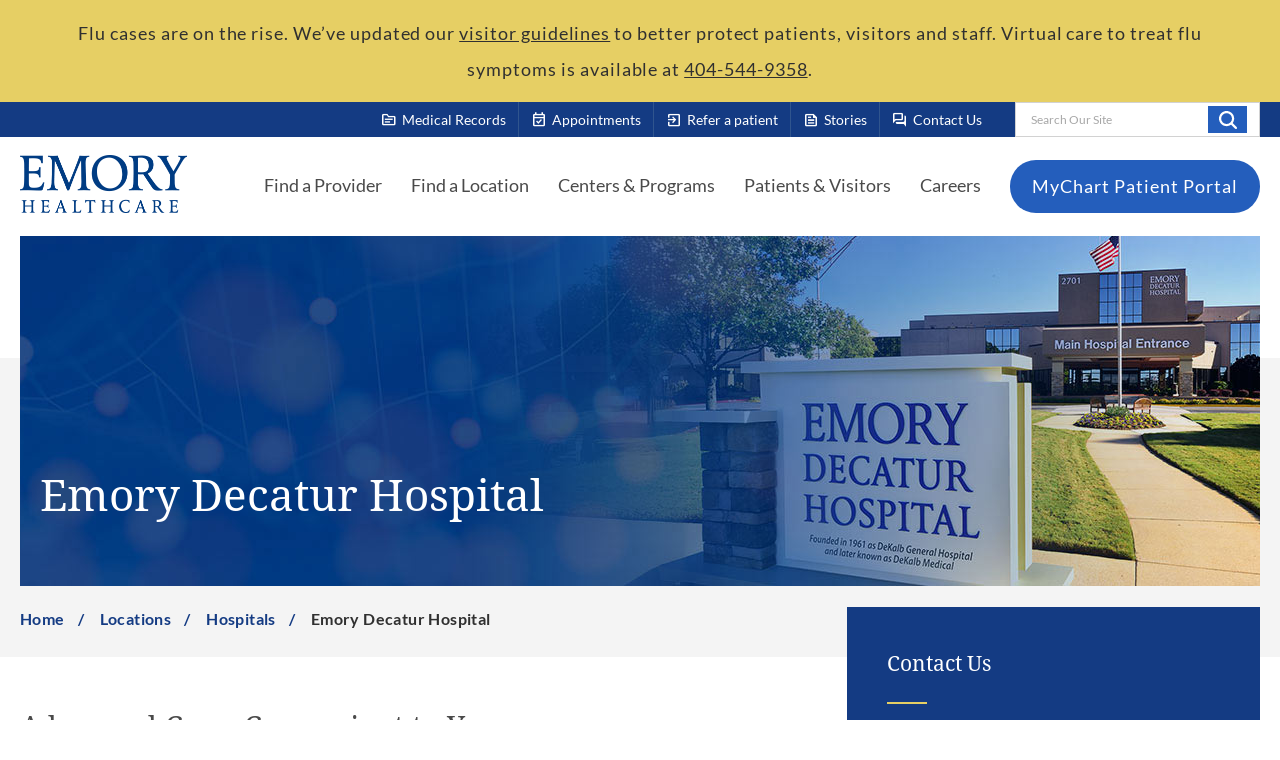

--- FILE ---
content_type: text/html; charset=utf-8
request_url: https://www.emoryhealthcare.org/locations/hospitals/emory-decatur-hospital
body_size: 16848
content:



<!DOCTYPE html>
<!--[if lt IE 7]>      <html class="no-js lt-ie9 lt-ie8 lt-ie7"> <![endif]-->
<!--[if IE 7]>         <html class="no-js lt-ie9 lt-ie8"> <![endif]-->
<!--[if IE 8]>         <html class="no-js lt-ie9"> <![endif]-->
<!--[if gt IE 8]><!-->
<html class="no-js" lang="en">
<!--<![endif]-->
<head>
<link href="/-/media/Feature/Experience-Accelerator/Bootstrap-5/Bootstrap-5/Styles/optimized-min.css?t=20230123T173000Z" rel="stylesheet" /><link href="/-/media/Base-Themes/Core-Libraries/styles/optimized-min.css?t=20230203T221914Z" rel="stylesheet" /><link href="/-/media/Base-Themes/Main-Theme/styles/optimized-min.css?t=20230203T221915Z" rel="stylesheet" /><link href="/-/media/Base-Themes/Juxtapose-Theme/Styles/optimized-min.css?t=20230406T210932Z" rel="stylesheet" /><link href="/-/media/Base-Themes/Slick-Carousel/styles/optimized-min.css?t=20230220T221740Z" rel="stylesheet" /><link href="/-/media/Themes/EH/Emory/Emory/styles/pre-optimized-min.css?t=20260115T030943Z" rel="stylesheet" />

    
    


    <title>Emory Decatur Hospital Directions, Address, Contact Information and Services</title>


<link rel="canonical" href="https://www.emoryhealthcare.org/locations/hospitals/emory-decatur-hospital" />




<meta name="robots" content="INDEX, FOLLOW" />
    <link href="/-/media/Project/EH/Emory/ThemeSrc/Icons/eh-favicon.png" rel="shortcut icon" />



<meta property="og:description"  content="Turn to Emory Decatur Hospital for outstanding care. Part of Emory Healthcare, Decatur has a rich history of serving the community's health needs. Call 404-501-1000 to learn about our programs and services." /><meta property="og:title"  content="Emory Decatur Hospital Directions, Address, Contact Information and Services" /><meta property="og:url"  content="https://www.emoryhealthcare.org/locations/hospitals/emory-decatur-hospital" />


<meta  name="description" content="Turn to Emory Decatur Hospital for outstanding care. Part of Emory Healthcare, Decatur has a rich history of serving the community's health needs. Call 404-501-1000 to learn about our programs and services." /><meta  name="keywords" content="Emory Decatur Hospital" />


<meta property="twitter:description"  content="Location Emory Decatur Hospital, Decatur. Search contacts, and locations for Emory Healthcare hospitals and treatment centers. Emory Healthcare locations serve the Atlanta, GA community." /><meta property="twitter:title"  content="Emory Decatur Hospital, Decatur" /><meta property="twitter:card"  content="summary_large_image" />

<meta name="viewport" content="width=device-width, initial-scale=1">


<!-- Piwick snippet -->

<script type="text/javascript">
(function(window, document, dataLayerName, id) {
window[dataLayerName]=window[dataLayerName]||[],window[dataLayerName].push({start:(new Date).getTime(),event:"stg.start"});var scripts=document.getElementsByTagName('script')[0],tags=document.createElement('script');
function stgCreateCookie(a,b,c){var d="";if(c){var e=new Date;e.setTime(e.getTime()+24*c*60*60*1e3),d="; expires="+e.toUTCString();f="; SameSite=Strict"}document.cookie=a+"="+b+d+f+"; path=/"}
var isStgDebug=(window.location.href.match("stg_debug")||document.cookie.match("stg_debug"))&&!window.location.href.match("stg_disable_debug");stgCreateCookie("stg_debug",isStgDebug?1:"",isStgDebug?14:-1);
var qP=[];dataLayerName!=="dataLayer"&&qP.push("data_layer_name="+dataLayerName),isStgDebug&&qP.push("stg_debug");var qPString=qP.length>0?("?"+qP.join("&")):"";
tags.async=!0,tags.src="https://emoryhealthcare.containers.piwik.pro/"+id+".js"+qPString,scripts.parentNode.insertBefore(tags,scripts);
!function(a,n,i){a[n]=a[n]||{};for(var c=0;c<i.length;c++)!function(i){a[n][i]=a[n][i]||{},a[n][i].api=a[n][i].api||function(){var a=[].slice.call(arguments,0);"string"==typeof a[0]&&window[dataLayerName].push({event:n+"."+i+":"+a[0],parameters:[].slice.call(arguments,1)})}}(i[c])}(window,"ppms",["tm","cm"]);
})(window, document, 'piwikDataLayer', 'e575ee66-99a8-47a2-90b0-ae8328641028');
</script>

<!-- End Piwick snippet -->

<meta name="google-site-verification" content="i14jlRzZcm26ThMkozcXkvCy2FB3phoFbcwyyMVC72s" />

<link rel="stylesheet" href="https://fonts.googleapis.com/css2?family=Material+Symbols+Outlined" />
</head>
<body class="default-device bodyclass">
    



    <a  class="skip-link" href="#header">Skip To Main Site Navigation</a>



    <a  class="skip-link" href="#content">Skip To Content</a>



    <a  class="skip-link" href="#footer">Skip To Footer</a>

    
<!-- #wrapper -->
<div id="wrapper">
    <!-- #header -->
    <header>
        <div id="header" class="container-fluid">
            <div class="row">
<div class="component plain-html col-12">
    <div class="component-content">
<!-- Material Icons -->
<link href="https://fonts.googleapis.com/css2?family=Material+Symbols+Rounded:FILL@1" rel="stylesheet">

<style>
/* Random Fixes */
@media (max-width: 992px) {
    .has-side-navigation .sidebar-container {
        margin-top: 0 !important;
    }
}

.page-title-hero__text {
    transform: none !important;
}

.component.eh-promo .column-card__body {
    padding-bottom: 2rem;
}

.link + .link > .component-content {
    margin-left: 0;
}

.component a.field-link,
.component .field-link a {
    white-space: normal !important;
}

.accordion .eh-accordion__body ul li {
    list-style-type: disc;
}

/* Youtube Embeds */
.yt-embed {
    padding-top: 56.25%;
    position: relative;
}

.yt-embed iframe {
    height: 100%;
    width: 100%;
    position: absolute;
    top: 0;
}

/* RTE - Quote */
.quote {
    display: flex;
    flex-direction: column;
}

.quote > p {
    align-self: flex-end;
}

/* Link */
.component .link-text-chevron {
    display: flex;
    align-items: center;
    color: #143b83 !important;
    font-weight: bold;
    text-decoration: none !important;
}

.component .link-text-chevron:hover {
    text-decoration: none !important;
}

.link-text-chevron:after {
    background-image: url(/-/media/Project/EH/Emory/ThemeSrc/Icons/icon-chevron-right-navy.svg);
    content: " ";
    height: 12px;
    width: 8px;
    margin-left: 1rem;
    transition: all 0.3s;
}

.link-text-chevron:hover:after {
    margin-left: 1.4rem;
}

/* Buttons */
.link-btn-rounded {
    margin-left: 1.4rem;
}

/* EH Promo - Buttons */
.eh-promo .promo-tile__body .schdappBTN {
    align-items: center;
    background-color: #f4f4f4;
    border: 0;
    border-radius: 100px;
    box-sizing: border-box;
    color: #333333;
    cursor: pointer;
    display: block;
    width: 100%;
    float: center;
    font-family: -apple-system, system-ui, system-ui, "Segoe UI", Roboto, "Helvetica Neue", "Fira Sans", Ubuntu, Oxygen, "Oxygen Sans", Cantarell, "Droid Sans", "Apple Color Emoji", "Segoe UI Emoji", "Segoe UI Symbol", "Lucida Grande", Helvetica, Arial, sans-serif;
    font-size: 16px;
    font-weight: 600;
    justify-content: center;
    max-width: 480px;
    line-height: 20px;
    min-height: 40px;
    min-width: 0px;
    overflow: hidden;
    padding-top: 15px;
    padding-bottom: 15px;
    padding-left: 20px;
    padding-right: 20px;
    text-align: center;
    text-decoration: none;
    touch-action: manipulation;
    transition: background-color 0.167s cubic-bezier(0.4, 0, 0.2, 1) 0s, box-shadow 0.167s cubic-bezier(0.4, 0, 0.2, 1) 0s, color 0.167s cubic-bezier(0.4, 0, 0.2, 1) 0s;
    user-select: none;
    -webkit-user-select: none;
    vertical-align: middle;
    margin-bottom: 15px;
}

.eh-promo .promo-tile__body .schdappBTN.ylbtn {
    background-color: #E3C84D;
}

.eh-promo .promo-tile__body .schdappBTN:hover,
.eh-promo .promo-tile__body .schdappBTN:focus {
    background-color: #3FB3E3;
    color: #333333;
}

.eh-promo .promo-tile__body .schdappBTN:active {
    background: #09223b;
    color: rgb(255, 255, 255, .7);
}

.eh-promo .promo-tile__body .schdappBTN:disabled {
    cursor: not-allowed;
    background: rgba(0, 0, 0, .08);
    color: rgba(0, 0, 0, .3);
}

@media only screen and (max-width: 650px) {
    .eh-promo .promo-tile__body .schdappBTN {
        float: none;
        width: 95%;
        margin-left: auto;
        margin-right: auto;
        margin-top: 10px;
        margin-bottom: 10px;
    }
}

/* EH Promo - Disclaimers */
.eh-promo .promo-tile__body .hours,
.eh-promo .promo-tile__body .privacy {
    margin-top: 20px;
    line-height: 1em;
    font-size: 14px;
    text-align: center;
}

/* CTA - Make an Appointment */
.cta-container {
    display: flex;
    background-color: #2262ba;
    padding: 30px 20px;
}

.cta-icon-container {
    flex-basis: 15%;
    display: flex;
    justify-content: center;
    align-items: center;
}

.cta-icon {
    display: flex;
    justify-content: center;
    align-items: center;
    background-color: #103e82;
    border-radius: 50%;
    border: 5px solid white;
    width: auto;
    cursor: default;
    transition: transform 0.2s ease-in-out, opacity 0.2s ease-in-out;
}

a.cta-icon:hover {
    transform: scale(1.1);
    opacity: 0.8;
    text-decoration: none;
    cursor: pointer;
}

.cta-icon > span {
    color: white;
}

.cta-text-container .cta-content {
    font-size: 16px;
}

.cta-text-container .cta-title {
    margin-bottom: 2rem;
}

.cta-text-container a {
    font-weight: bold;
    text-decoration: underline;
}

.cta-text-container p {
    margin-bottom: 1rem;
}

.cta-container .cta-icon > span {
    font-size: 64px;
    margin: 18px;
}

.cta-container .cta-text-container,
.cta-container a {
    color: white;
}

.cta-container .cta-text-container {
    padding-left: 30px;
}

@media (max-width: 768px) {
    .cta-container {
        flex-direction: column;
        text-align: center;
    }

    .cta-container:not(.sidebar) .cta-icon {
        margin-top: -20%;
        margin-bottom: 15px;
        margin-left: auto;
        margin-right: auto;
    }

    .cta-container:not(.sidebar) .cta-text-container {
        padding-left: 0;
    }
}

/* CTA - Refer a Patient */
.cta-container.refer {
    background-color: #f1f1f1;
}

.cta-container.refer .cta-text-container,
.cta-container.refer a {
    color: initial;
}

/* CTA - Sidebar */
.cta-container.sidebar {
    flex-direction: column;
    text-align: center;
}

.cta-container.sidebar .cta-icon-container {
    display: flex;
    align-items: center;
    justify-content: left;
    margin-bottom: 2rem;
}

.cta-container.sidebar .cta-icon {
    margin-right: 1rem;
}

.cta-container.sidebar .cta-icon > span {
    font-size: 48px;
    margin: 12px;
}

.cta-container.sidebar .cta-title {
    text-align: left;
}

.cta-container.sidebar .cta-text-container {
    text-align: left;
}

/* Kyruus Block */
.custom-kyruus-container {
    border-color: #e3c84d;
    border-style: solid;
    border-width: 2px 0;
    padding: 40px 20px;
    margin-bottom: 40px;
}

.custom-kyruus-container .eh-content-spot {
    display: flex;
    flex-direction: column;
    margin: 0;
}

.custom-kyruus-container .eh-content-spot .field-body {
    flex-grow: 1;
}

.custom-kyruus-container .eh-link-list {
    margin-top: 3rem;
}

.custom-kyruus-container .eh-link-list li .field-link a {
    padding-bottom: 0;
    padding-top: 0;
    margin-bottom: 10px;
}

@media (max-width: 768px) {
    .custom-kyruus-container .eh-content-spot:first-of-type {
        border-bottom: 1px solid #ccc;
        padding-bottom: 2rem;
        margin-bottom: 2rem;
    }
}
</style>    </div>
</div>    <div class="component header-alert-bar col-12">
        <div class="component-content">
<div class="header-alert-section">



    

    

    
    <div class="component header-alert header-alert--yellow">
        <div class="component-content">
            <div class="row" role="alert">
                <div class="header-alert__content">
                    <p>Flu cases are on the rise. We&rsquo;ve updated our&nbsp;<a href="/patients-visitors/visitor-resources/visitor-policy">visitor guidelines</a>&nbsp;to better protect patients, visitors and staff. Virtual care to treat flu symptoms is available at&nbsp;<a href="tel: 4045449358">404-544-9358</a>.</p>
                </div>
            </div>
        </div>
    </div>
    
</div>        </div>
    </div>



<section class="component section-container col-12 bg-navy section-container--large" id="header-top-section" >
    <div class="component-content container">
<div class="row">


<div class="component container col-12 col-lg d-none d-lg-flex" id="top-header-right-section">
    <div class="component-content" >
<div class="row">


<div class="component container col-auto eh-quick-link-list-container">
    <div class="component-content" >
<div class="row">
<div class="component eh-quick-link-list col-12">
    <div class="component-content">
                            <a class="eh-quick-link" href="/patients-visitors/medical-records">
                <span class="eh-quick-link-icon material-symbols-outlined">topic</span>
               <span> Medical Records </span>
            </a>
    </div>
</div>
<div class="component eh-quick-link-list col-12">
    <div class="component-content">
                            <a class="eh-quick-link" href="/patients-visitors/appointments">
                <span class="eh-quick-link-icon material-symbols-outlined">event_available</span>
               <span> Appointments </span>
            </a>
    </div>
</div>
<div class="component eh-quick-link-list col-12">
    <div class="component-content">
                            <a class="eh-quick-link" href="/contact/refer-a-patient">
                <span class="eh-quick-link-icon material-symbols-outlined">exit_to_app</span>
               <span> Refer a patient </span>
            </a>
    </div>
</div>
<div class="component eh-quick-link-list col-12">
    <div class="component-content">
                            <a class="eh-quick-link" href="/stories">
                <span class="eh-quick-link-icon material-symbols-outlined">feed</span>
               <span> Stories </span>
            </a>
    </div>
</div>
<div class="component eh-quick-link-list col-12">
    <div class="component-content">
                            <a class="eh-quick-link" href="/contact">
                <span class="eh-quick-link-icon material-symbols-outlined">forum</span>
               <span> Contact Us </span>
            </a>
    </div>
</div></div>    </div>
</div>
<div class="component search-box search-box--header col-auto" data-properties='{"endpoint":"//sxa/search/results/","suggestionEndpoint":"//sxa/search/suggestions/","suggestionsMode":"ShowSearchResultsAsPredictions","resultPage":"/search","targetSignature":"","v":"{A73D16EA-7FF6-4AAD-87ED-99AFAAEF8A49}","s":"{13B36430-0D5E-4C8C-BBC3-723DD5C5778C}","p":5,"l":"","languageSource":"AllLanguages","searchResultsSignature":"site-search","itemid":"{6AD6D90E-5A9A-4D22-87AE-930C5735C7DA}","minSuggestionsTriggerCharacterCount":2}'>
    <div class="component-content">
        
                    <label for="textBoxSearch">
                        Search Our Site
                    </label>
                <input type="text" class="search-box-input" autocomplete="off" name="textBoxSearch" maxlength="100" placeholder="Search Our Site" />
                    <button class="search-box-button-with-redirect" type="submit">
                        Search
                    </button>
    </div>
</div>
</div>    </div>
</div></div>    </div>
</section>


<section class="component section-container col-12 bg-white section-container--large" id="header-main-section" >
    <div class="component-content container">
<div class="row">


<div class="component container col-12">
    <div class="component-content" >
<div class="row">


<div class="component container col-12" id="main-header-container">
    <div class="component-content" >
<div class="row">
<div class="component image file-type-icon-media-link col-auto">
    <div class="component-content">
<a title="Header Logo" href="/"><img src="/-/media/Project/EH/Emory/ThemeSrc/Logo/logo-emory.png?h=116&amp;iar=0&amp;w=332&amp;hash=35E153153B00BC2696CD1C6F29774241" alt="Emory Healthcare" width="332" height="116" data-variantitemid="{0A643F74-EC99-45E6-AAD8-6E88C5464476}" data-variantfieldname="Image" /></a><span class="image-caption field-imagecaption">Emory Healthcare</span>    </div>
</div>



<div class="component container col-auto d-none d-lg-block" id="main-header-navigation-container--desktop">
    <div class="component-content" >
<div class="row">
<div class="component eh-primary-nav col-auto">
    <div class="component-content">
            <div class="tabs-inner">
                    <ul class="tabs-heading">



    <li tabindex="-1">
        <div>
<div class="row">
<div class="component content col-12">
    <div class="component-content">



<a href="/physician-finder">Find a Provider</a>

    </div>
</div>
</div>
        </div>
    </li>
    <li tabindex="-1">
        <div>
<div class="row">
<div class="component content col-12">
    <div class="component-content">



<a href="/locations">Find a Location</a>

    </div>
</div>
</div>
        </div>
    </li>
    <li tabindex="-1">
        <div>
<div class="row">
<div class="component content col-12">
    <div class="component-content">



<a class="sub-nav-link" href='javascript:void();'>Centers &amp; Programs</a>

    </div>
</div>
</div>
        </div>
    </li>
    <li tabindex="-1">
        <div>
<div class="row">
<div class="component content col-12">
    <div class="component-content">



<a class="sub-nav-link" href='javascript:void();'>Patients &amp; Visitors</a>

    </div>
</div>
</div>
        </div>
    </li>
    <li tabindex="-1">
        <div>
<div class="row">
<div class="component content col-12">
    <div class="component-content">



<a href="/careers">Careers</a>

    </div>
</div>
</div>
        </div>
    </li>

                    </ul>
                    <div class="tabs-container">



    <div class="tab">
<div class="row"></div>    </div>
    <div class="tab">
<div class="row"></div>    </div>
    <div class="tab">
<div class="row">


<div class="component container col-12">
    <div class="component-content" >
<div class="row">
<div class="component link-list col-12">
    <div class="component-content">
        
                <ul>
                <li class="item0 odd first">
<div class="field-link"><a href="/centers-programs/psychiatry-services/treatments/adult-psychiatry-services" data-variantitemid="{755FBA91-3C1F-4554-80B5-119CDCED8C14}" title="Adult Psychiatry Program" data-variantfieldname="Link">Adult Psychiatry</a></div>                </li>
                <li class="item1 even">
<div class="field-link"><a href="/centers-programs/aesthetic-center" data-variantitemid="{F8D9C7BB-EB51-449E-B5B0-2C2E4223E389}" title="Aesthetics Center" data-variantfieldname="Link">Aesthetics</a></div>                </li>
                <li class="item2 odd">
<div class="field-link"><a href="/centers-programs/bariatric-centers" data-variantitemid="{CE845EEF-03B7-451C-A1D9-29B9E1F15114}" title="Bariatric Centers &amp; Weight Loss Services" data-variantfieldname="Link">Bariatric Centers &amp; Weight Loss</a></div>                </li>
                <li class="item3 even">
<div class="field-link"><a href="/centers-programs/brain-health-center" data-variantitemid="{1815FC30-15A3-41E4-B85E-F1F80E3A9727}" title="Brain Health Center" data-variantfieldname="Link">Brain Health</a></div>                </li>
                <li class="item4 odd">
<div class="field-link"><a href="/centers-programs/cancer-program" data-variantitemid="{D73233DC-DA0C-4520-BCD1-3CD9E48BD007}" title="Cancer Program Winship Cancer Institute" data-variantfieldname="Link">Cancer</a></div>                </li>
                <li class="item5 even">
<div class="field-link"><a href="/services/heart-vascular" data-variantitemid="{5D67307C-F38E-454C-A391-380E0B01A66D}" title="Cardiology Program" data-variantfieldname="Link">Cardiology</a></div>                </li>
                <li class="item6 odd">
<div class="field-link"><a href="/centers-programs/digestive-diseases-program" data-variantitemid="{76DCEEBA-0D01-451A-B712-1DD19E1D27B0}" title="Digestive Diseases Program" data-variantfieldname="Link">Digestive Diseases</a></div>                </li>
                <li class="item7 even">
<div class="field-link"><a href="/centers-programs/emory-employer-health-solutions" data-variantitemid="{227B63CC-B0A9-4F8B-855E-50744962B3B0}" title="Employer Health Solutions Program" data-variantfieldname="Link">Employer Health Solutions</a></div>                </li>
                <li class="item8 odd">
<div class="field-link"><a href="/centers-programs/orthopedic-spine-center/joint-cartilage-preservation-center" data-variantitemid="{5CEDA37C-1FBD-4045-8444-3A867BE82502}" title="joint &amp; Cartilage Preservation Center" data-variantfieldname="Link">Joint &amp; Cartilage Preservation Center</a></div>                </li>
                <li class="item9 even">
<div class="field-link"><a href="/centers-programs/endocrinology-services" data-variantitemid="{70EDA685-E8F3-4650-AEA3-59E1022D728A}" title="Endocrinology Services" data-variantfieldname="Link">Endocrinology</a></div>                </li>
                <li class="item10 odd">
<div class="field-link"><a href="/services/eye-care" data-variantitemid="{257D743B-1A0C-40E9-B874-541FC9B5CA96}" title="Eye Center" data-variantfieldname="Link">Eye Center</a></div>                </li>
                <li class="item11 even">
<div class="field-link"><a href="/centers-programs#surgical" data-variantitemid="{C60C0596-E586-44AD-8F26-C1BED4A69475}" title="General Surgery Programs" data-variantfieldname="Link">General Surgery</a></div>                </li>
                <li class="item12 odd">
<div class="field-link"><a href="/centers-programs/womens-health-services/gynecology-care" data-variantitemid="{656CE724-00FB-4C2D-89BF-048948BE6A22}" data-variantfieldname="Link">Gynecology</a></div>                </li>
                <li class="item13 even">
<div class="field-link"><a href="/services/heart-vascular" data-variantitemid="{D6C31D70-6859-4ACF-B384-BDCC460E98CE}" title="Health and Vascular Center" data-variantfieldname="Link">Heart &amp; Vascular</a></div>                </li>
                <li class="item14 odd">
<div class="field-link"><a href="/centers-programs/infectious-disease-services" data-variantitemid="{A0DAF5CA-7B33-4D1E-A065-0F5E8D01FCD5}" title="Infectious Diseases Program" data-variantfieldname="Link">Infectious Diseases</a></div>                </li>
                <li class="item15 even">
<div class="field-link"><a href="/centers-programs/maternity-center" data-variantitemid="{96B29DB5-4C89-4834-99A6-E41622850FF8}" title="Maternity Centers" data-variantfieldname="Link">Maternity</a></div>                </li>
                <li class="item16 odd">
<div class="field-link"><a href="/services/medical-lab-services" data-variantitemid="{02EEAEAB-E306-431B-A7DA-181FAA6708E7}" title="Medical Laboratories" data-variantfieldname="Link">Medical Laboratories</a></div>                </li>
                <li class="item17 even">
<div class="field-link"><a href="/centers-programs/mental-health-services" data-variantitemid="{0731437A-68A9-405D-93CA-6B14AE477CD3}" title="Mental Health Services" data-variantfieldname="Link">Mental Health Services</a></div>                </li>
                <li class="item18 odd">
<div class="field-link"><a href="/services/neuro" data-variantitemid="{BA1F579B-ACC1-490D-BCB2-F46F6DD0573F}" data-variantfieldname="Link">Neurology &amp; Neurosurgery</a></div>                </li>
                <li class="item19 even">
<div class="field-link"><a href="/centers-programs/womens-health-services/obstetrics-prenatal-care" data-variantitemid="{CA947761-E89E-4B07-A963-F1054F89F30F}" title="Obstetrics &amp; Prenatal Care" data-variantfieldname="Link">Obstetrics &amp; Prenatal Care</a></div>                </li>
                <li class="item20 odd">
<div class="field-link"><a href="/centers-programs/orthopedic-spine-center" data-variantitemid="{379AA38F-CCCC-4743-A5E4-B89188B9E469}" title="Orthopaedics &amp; Spine Center" data-variantfieldname="Link">Orthopaedics, Sports &amp; Spine</a></div>                </li>
                <li class="item21 even">
<div class="field-link"><a href="/centers-programs/physical-therapy" data-variantitemid="{CA643A6A-456C-4CE7-914F-DB9EDEC0F881}" title="Physical Therapy &amp; Rehabilitation Services" data-variantfieldname="Link">Physical Therapy &amp; Rehabilitation</a></div>                </li>
                <li class="item22 odd">
<div class="field-link"><a href="/centers-programs/primary-care" data-variantitemid="{591491B7-5FD5-4444-8501-92F736F351CE}" title="Primary Care" data-variantfieldname="Link">Primary Care (Family, Internal, Geriatrics)</a></div>                </li>
                <li class="item23 even">
<div class="field-link"><a href="/services/radiology-imaging" data-variantitemid="{776DB156-75A4-45D0-AD2F-218C15E92DF3}" title="Radiology &amp; Imaging Services" data-variantfieldname="Link">Radiology &amp; Imaging</a></div>                </li>
                <li class="item24 odd">
<div class="field-link"><a href="/centers-programs/reproductive-center" data-variantitemid="{F62F196B-9573-406D-A2C6-92A7EDFDB492}" title="Reproductive Center" data-variantfieldname="Link">Reproductive Health</a></div>                </li>
                <li class="item25 even">
<div class="field-link"><a href="/services/sleep-center" data-variantitemid="{5BB200A6-A55C-4471-AC38-4BBD9904FB3A}" data-variantfieldname="Link">Sleep Center</a></div>                </li>
                <li class="item26 odd">
<div class="field-link"><a href="/centers-programs/transgender-clinic" data-variantitemid="{E9F8D025-80C6-439D-A528-C71A5D12195B}" title="Transgender Care Program" data-variantfieldname="Link">Transgender Care</a></div>                </li>
                <li class="item27 even">
<div class="field-link"><a href="/services/transplant" data-variantitemid="{270D5F33-9071-4833-8DB8-D73683FAD6D7}" title="Transplant Center" data-variantfieldname="Link">Transplant</a></div>                </li>
                <li class="item28 odd">
<div class="field-link"><a href="/centers-programs/urgent-care" data-variantitemid="{698F1A88-C3C9-46FD-BB3C-ED8D2BA09EFC}" title="Urgent Care" data-variantfieldname="Link">Urgent Care</a></div>                </li>
                <li class="item29 even">
<div class="field-link"><a href="/services/urology" data-variantitemid="{0C7D19D7-8922-4710-B8E6-D252ED4AA614}" title="ACL Program" data-variantfieldname="Link">Urology</a></div>                </li>
                <li class="item30 odd">
<div class="field-link"><a href="/centers-programs/veterans-program" data-variantitemid="{45E9BC91-2D02-49B3-A222-07360F256176}" title="Veterans Program" data-variantfieldname="Link">Veterans Program</a></div>                </li>
                <li class="item31 even">
<div class="field-link"><a href="/services/heart-vascular/conditions/varicose-veins" data-variantitemid="{A1A1D32B-BB49-4CBE-B625-E9D08881E334}" title="Vein Center" data-variantfieldname="Link">Vein Center</a></div>                </li>
                <li class="item32 odd">
<div class="field-link"><a href="/services/heart-vascular/conditions/varicose-veins" data-variantitemid="{E2C5E488-ACE4-42C2-B4B6-24F498F873F4}" title="Varicose Veins" data-variantfieldname="Link">Varicose Veins</a></div>                </li>
                <li class="item33 even last">
<div class="field-link"><a href="/centers-programs" data-variantitemid="{02C348B1-022A-4409-8DA1-C4116C34220E}" data-variantfieldname="Link" class="view-all">View All</a></div>                </li>
        </ul>
    </div>
</div>
</div>    </div>
</div></div>    </div>
    <div class="tab">
<div class="row">
<div class="component link-list col-12 grid-row-5">
    <div class="component-content">
        
                <ul>
                <li class="item0 odd first">
<div class="field-link"><a href="/patients-visitors/insurance-billing/billing-information" data-variantitemid="{D8438FDD-97DE-4F73-A173-42444EE3BD52}" title="Billing &amp; Insurance" data-variantfieldname="Link">Billing Information</a></div>                </li>
                <li class="item1 even">
<div class="field-link"><a href="/research-innovation" data-variantitemid="{92643E06-5140-42AB-BD73-69AC82E44BE7}" title="Clinical Trials" data-variantfieldname="Link">Clinical Trials</a></div>                </li>
                <li class="item2 odd">
<div class="field-link"><a href="/patients-visitors/insurance-billing/financial-assistance" data-variantitemid="{3406A9CB-68CE-48BB-99D8-C7353AA89BEC}" title="Financial Assistance" data-variantfieldname="Link">Financial Assistance</a></div>                </li>
                <li class="item3 even">
<div class="field-link"><a href="/patients-visitors/policies-privacy-and-rights/financial-clearance" data-variantitemid="{E69A6C7D-DD9D-45A3-B5D2-B514DC32F2FC}" title="Financial Clearance Policy" data-variantfieldname="Link">Financial Clearance Policy</a></div>                </li>
                <li class="item4 odd">
<div class="field-link"><a href="/patients-visitors/visitor-resources" data-variantitemid="{A6A1D775-CA9D-491B-9132-2C822F8BFED8}" title="Guest Services " data-variantfieldname="Link">Guest Services </a></div>                </li>
                <li class="item5 even">
<div class="field-link"><a href="/patients-visitors/insurance-billing/insurance-information" data-variantitemid="{75EBB16E-2F0D-4C7D-B717-4941483A7A8E}" title="Health and Vascular Center" data-variantfieldname="Link">Insurance Information</a></div>                </li>
                <li class="item6 odd">
<div class="field-link"><a href="/patients-visitors/patient-resources/interpretation" data-variantitemid="{045CE106-E72F-4318-9A67-19E9818287DF}" title="Language Interpretation Services" data-variantfieldname="Link">Language Interpretation Services</a></div>                </li>
                <li class="item7 even">
<div class="field-link"><a href="/patients-visitors/patient-resources/lgbtq" data-variantitemid="{2C66AB2C-BBC1-4EB2-8CCA-31FDA89257B1}" title="LGBTQIA Cultural Competency" data-variantfieldname="Link">LGBTQIA Cultural Competency</a></div>                </li>
                <li class="item8 odd">
<div class="field-link"><a href="/patients-visitors/medical-records" data-variantitemid="{CC313555-5818-4223-AC80-18E3614B6B05}" title="Medical Records" data-variantfieldname="Link">Medical Records</a></div>                </li>
                <li class="item9 even">
<div class="field-link"><a href="/patients-visitors/insurance-billing/medicare-resources" data-variantitemid="{87926067-4014-40AF-B2BE-D17B6828D818}" title="Medicare Resources" data-variantfieldname="Link">Medicare Resources</a></div>                </li>
                <li class="item10 odd">
<div class="field-link"><a href="/about" data-variantitemid="{EBD63840-7637-4B74-82A3-B11FBD295F50}" title="Mission &amp; Values" data-variantfieldname="Link">Mission &amp; Values</a></div>                </li>
                <li class="item11 even">
<div class="field-link"><a href="/patients-visitors/patient-resources/patient-portal" data-variantitemid="{BAD78880-1AFF-4F82-9A44-2C406250C8AC}" title="MyChart Patient Portal Help" data-variantfieldname="Link">MyChart Patient Portal Help</a></div>                </li>
                <li class="item12 odd">
<div class="field-link"><a href="/patients-visitors/insurance-billing/no-surprises-act-disclosures" data-variantitemid="{58E84824-B236-4BED-96E6-4EE68FB29A45}" title="No Suprises Act Disclosure" data-variantfieldname="Link">No Suprises Act Disclosure</a></div>                </li>
                <li class="item13 even">
<div class="field-link"><a href="/patients-visitors/policies-privacy-and-rights/non-discrimination-policy" data-variantitemid="{3E25580F-444B-4E80-A058-714D7D75EC4C}" title="Non-Discrimination Policy" data-variantfieldname="Link">Non-Discrimination Policy</a></div>                </li>
                <li class="item14 odd">
<div class="field-link"><a href="/patients-visitors/insurance-billing/bill-pay" data-variantitemid="{70E2F2B8-B4B2-443A-AC24-D26E07F10DAB}" title="Online Bill Pay" data-variantfieldname="Link">Online Bill Pay</a></div>                </li>
                <li class="item15 even">
<div class="field-link"><a href="/patients-visitors/policies-privacy-and-rights/patient-rights" data-variantitemid="{D1C4B925-5FF0-4857-AE0C-E7B51E22CC7B}" title="Patient Privacy &amp; Rights" data-variantfieldname="Link">Patient Privacy &amp; Rights</a></div>                </li>
                <li class="item16 odd">
<div class="field-link"><a href="/contact#patientRelations" data-variantitemid="{3455923E-A93C-4B6B-A4BC-9A3242B8BD4D}" title="Patient Relations" data-variantfieldname="Link">Patient Relations</a></div>                </li>
                <li class="item17 even">
<div class="field-link"><a href="/patients-visitors/insurance-billing/price-transparency" data-variantitemid="{FDC0DFAD-90AA-4D9F-A6E9-9731BC6F75CE}" title="Price Transparancy" data-variantfieldname="Link">Price Transparency</a></div>                </li>
                <li class="item18 odd">
<div class="field-link"><a href="/patients-visitors/visitor-resources" data-variantitemid="{D8CC837C-D84D-4383-A2B3-00AE100E9AC0}" title="Visitor Policy" data-variantfieldname="Link">Visitor Policy</a></div>                </li>
                <li class="item19 even last">
<div class="field-link"><a href="/patients-visitors" data-variantitemid="{312130DD-3F30-4E24-AE7A-5FB883FCEB18}" data-variantfieldname="Link" class="view-all">View All</a></div>                </li>
        </ul>
    </div>
</div>
</div>    </div>
    <div class="tab">
<div class="row"></div>    </div>

                    </div>
            </div>    
    </div>
</div>


<div class="component link link--round-button  col-auto">
    <div class="component-content">

<div class="field-link"><a href="/patients-visitors/patient-resources/patient-portal" data-variantitemid="{D5B84125-EE39-47C1-B7AB-F7B3C2FCA8D3}" title="MyChart Patient Portal" data-variantfieldname="Link">MyChart Patient Portal</a></div>    </div>
</div></div>    </div>
</div>


<div class="component container col-auto d-lg-none" id="main-header-navigation-container--mobile">
    <div class="component-content" >
<div class="row">

<div class="component link col-auto">
    <div class="component-content">

<div class="field-link"><a href="/" data-variantitemid="{F9D877F5-B69E-401A-A888-DD121F5AA000}" data-variantfieldname="Link" class="mobile-search-btn">Search</a></div>    </div>
</div>

<div class="component link col-auto">
    <div class="component-content">

<div class="field-link"><a href="/" data-variantitemid="{FB2C16FC-90FB-43AE-9AB2-0B1F615BE99B}" data-variantfieldname="Link" class="mobile-nav-btn">Menu</a></div>    </div>
</div></div>    </div>
</div></div>    </div>
</div>


<div class="component container col-12" id="mobile-search-panel">
    <div class="component-content" >
<div class="row">
<div class="component search-box search-box--header-mobile col-12" data-properties='{"endpoint":"//sxa/search/results/","suggestionEndpoint":"//sxa/search/suggestions/","suggestionsMode":"ShowSearchResults","resultPage":"/search","targetSignature":"","v":"{D407CF7C-1FCC-4AAA-A8AF-DA2DAB74F419}","s":"{13B36430-0D5E-4C8C-BBC3-723DD5C5778C}","p":5,"l":"","languageSource":"SearchResultsLanguage","searchResultsSignature":"site-search","itemid":"{6AD6D90E-5A9A-4D22-87AE-930C5735C7DA}","minSuggestionsTriggerCharacterCount":2}'>
    <div class="component-content">
        
                    <label for="textBoxSearch">
                        Search Our Site
                    </label>
                <input type="text" class="search-box-input" autocomplete="off" name="textBoxSearch" maxlength="100" placeholder="Search Our Site" />
                    <button class="search-box-button-with-redirect" type="submit">
                        Search
                    </button>
    </div>
</div>
</div>    </div>
</div>


<div class="component container col-12" id="mobile-menu-panel">
    <div class="component-content" >
<div class="row">


<div class="component container col-12" id="mobile-utility-nav">
    <div class="component-content" >
<div class="row">


<div class="component container col-6 bg-navy">
    <div class="component-content" >
<div class="row">

    <div class="component rich-text col-12">
        <div class="component-content">
        </div>
    </div>
</div>    </div>
</div>


<div class="component container col-6 bg-cerulean-blue">
    <div class="component-content" >
<div class="row">    <div class="component component-popup col-12">
        <div class="component-content">
<div class="content-rte">
   <button class="popup-trigger" data-popup-target="{31B8820A-B0A0-4388-AF68-A0F10F85F9E0}">Info</button>
</div>
<div class="popup-section" data-popup="{31B8820A-B0A0-4388-AF68-A0F10F85F9E0}">
  <div class="popup-title"></div>
  <div class="popup-content"></div>
</div >
        </div>
    </div>
</div>    </div>
</div></div>    </div>
</div>


<div class="component container col-12">
    <div class="component-content" >
<div class="row">


<div class="component container col-12" id="navigation-mobile-wrapper">
    <div class="component-content" >
<div class="row">


<div class="component container col-12" id="navigation-mobile">
    <div class="component-content" >
<div class="row">
<div class="component eh-primary-nav col-12">
    <div class="component-content">
            <div class="tabs-inner">
                    <ul class="tabs-heading">



    <li tabindex="-1">
        <div>
<div class="row">
<div class="component content col-12">
    <div class="component-content">



<a href="/physician-finder">Find a Provider</a>

    </div>
</div>
</div>
        </div>
    </li>
    <li tabindex="-1">
        <div>
<div class="row">
<div class="component content col-12">
    <div class="component-content">



<a href="/locations">Find a Location</a>

    </div>
</div>
</div>
        </div>
    </li>
    <li tabindex="-1">
        <div>
<div class="row">
<div class="component content col-12">
    <div class="component-content">



<a class="sub-nav-link" href='javascript:void();'>Centers &amp; Programs</a>

    </div>
</div>
</div>
        </div>
    </li>
    <li tabindex="-1">
        <div>
<div class="row">
<div class="component content col-12">
    <div class="component-content">



<a class="sub-nav-link" href='javascript:void();'>Patients &amp; Visitors</a>

    </div>
</div>
</div>
        </div>
    </li>
    <li tabindex="-1">
        <div>
<div class="row">
<div class="component content col-12">
    <div class="component-content">



<a href="/careers">Careers</a>

    </div>
</div>
</div>
        </div>
    </li>

                    </ul>
                    <div class="tabs-container">



    <div class="tab">
<div class="row"></div>    </div>
    <div class="tab">
<div class="row"></div>    </div>
    <div class="tab">
<div class="row">


<div class="component container col-12">
    <div class="component-content" >
<div class="row">
<div class="component link-list col-12">
    <div class="component-content">
        
                <ul>
                <li class="item0 odd first">
<div class="field-link"><a href="/centers-programs/psychiatry-services/treatments/adult-psychiatry-services" data-variantitemid="{755FBA91-3C1F-4554-80B5-119CDCED8C14}" title="Adult Psychiatry Program" data-variantfieldname="Link">Adult Psychiatry</a></div>                </li>
                <li class="item1 even">
<div class="field-link"><a href="/centers-programs/aesthetic-center" data-variantitemid="{F8D9C7BB-EB51-449E-B5B0-2C2E4223E389}" title="Aesthetics Center" data-variantfieldname="Link">Aesthetics</a></div>                </li>
                <li class="item2 odd">
<div class="field-link"><a href="/centers-programs/bariatric-centers" data-variantitemid="{CE845EEF-03B7-451C-A1D9-29B9E1F15114}" title="Bariatric Centers &amp; Weight Loss Services" data-variantfieldname="Link">Bariatric Centers &amp; Weight Loss</a></div>                </li>
                <li class="item3 even">
<div class="field-link"><a href="/centers-programs/brain-health-center" data-variantitemid="{1815FC30-15A3-41E4-B85E-F1F80E3A9727}" title="Brain Health Center" data-variantfieldname="Link">Brain Health</a></div>                </li>
                <li class="item4 odd">
<div class="field-link"><a href="/centers-programs/cancer-program" data-variantitemid="{D73233DC-DA0C-4520-BCD1-3CD9E48BD007}" title="Cancer Program Winship Cancer Institute" data-variantfieldname="Link">Cancer</a></div>                </li>
                <li class="item5 even">
<div class="field-link"><a href="/services/heart-vascular" data-variantitemid="{5D67307C-F38E-454C-A391-380E0B01A66D}" title="Cardiology Program" data-variantfieldname="Link">Cardiology</a></div>                </li>
                <li class="item6 odd">
<div class="field-link"><a href="/centers-programs/digestive-diseases-program" data-variantitemid="{76DCEEBA-0D01-451A-B712-1DD19E1D27B0}" title="Digestive Diseases Program" data-variantfieldname="Link">Digestive Diseases</a></div>                </li>
                <li class="item7 even">
<div class="field-link"><a href="/centers-programs/emory-employer-health-solutions" data-variantitemid="{227B63CC-B0A9-4F8B-855E-50744962B3B0}" title="Employer Health Solutions Program" data-variantfieldname="Link">Employer Health Solutions</a></div>                </li>
                <li class="item8 odd">
<div class="field-link"><a href="/centers-programs/orthopedic-spine-center/joint-cartilage-preservation-center" data-variantitemid="{5CEDA37C-1FBD-4045-8444-3A867BE82502}" title="joint &amp; Cartilage Preservation Center" data-variantfieldname="Link">Joint &amp; Cartilage Preservation Center</a></div>                </li>
                <li class="item9 even">
<div class="field-link"><a href="/centers-programs/endocrinology-services" data-variantitemid="{70EDA685-E8F3-4650-AEA3-59E1022D728A}" title="Endocrinology Services" data-variantfieldname="Link">Endocrinology</a></div>                </li>
                <li class="item10 odd">
<div class="field-link"><a href="/services/eye-care" data-variantitemid="{257D743B-1A0C-40E9-B874-541FC9B5CA96}" title="Eye Center" data-variantfieldname="Link">Eye Center</a></div>                </li>
                <li class="item11 even">
<div class="field-link"><a href="/centers-programs#surgical" data-variantitemid="{C60C0596-E586-44AD-8F26-C1BED4A69475}" title="General Surgery Programs" data-variantfieldname="Link">General Surgery</a></div>                </li>
                <li class="item12 odd">
<div class="field-link"><a href="/centers-programs/womens-health-services/gynecology-care" data-variantitemid="{656CE724-00FB-4C2D-89BF-048948BE6A22}" data-variantfieldname="Link">Gynecology</a></div>                </li>
                <li class="item13 even">
<div class="field-link"><a href="/services/heart-vascular" data-variantitemid="{D6C31D70-6859-4ACF-B384-BDCC460E98CE}" title="Health and Vascular Center" data-variantfieldname="Link">Heart &amp; Vascular</a></div>                </li>
                <li class="item14 odd">
<div class="field-link"><a href="/centers-programs/infectious-disease-services" data-variantitemid="{A0DAF5CA-7B33-4D1E-A065-0F5E8D01FCD5}" title="Infectious Diseases Program" data-variantfieldname="Link">Infectious Diseases</a></div>                </li>
                <li class="item15 even">
<div class="field-link"><a href="/centers-programs/maternity-center" data-variantitemid="{96B29DB5-4C89-4834-99A6-E41622850FF8}" title="Maternity Centers" data-variantfieldname="Link">Maternity</a></div>                </li>
                <li class="item16 odd">
<div class="field-link"><a href="/services/medical-lab-services" data-variantitemid="{02EEAEAB-E306-431B-A7DA-181FAA6708E7}" title="Medical Laboratories" data-variantfieldname="Link">Medical Laboratories</a></div>                </li>
                <li class="item17 even">
<div class="field-link"><a href="/centers-programs/mental-health-services" data-variantitemid="{0731437A-68A9-405D-93CA-6B14AE477CD3}" title="Mental Health Services" data-variantfieldname="Link">Mental Health Services</a></div>                </li>
                <li class="item18 odd">
<div class="field-link"><a href="/services/neuro" data-variantitemid="{BA1F579B-ACC1-490D-BCB2-F46F6DD0573F}" data-variantfieldname="Link">Neurology &amp; Neurosurgery</a></div>                </li>
                <li class="item19 even">
<div class="field-link"><a href="/centers-programs/womens-health-services/obstetrics-prenatal-care" data-variantitemid="{CA947761-E89E-4B07-A963-F1054F89F30F}" title="Obstetrics &amp; Prenatal Care" data-variantfieldname="Link">Obstetrics &amp; Prenatal Care</a></div>                </li>
                <li class="item20 odd">
<div class="field-link"><a href="/centers-programs/orthopedic-spine-center" data-variantitemid="{379AA38F-CCCC-4743-A5E4-B89188B9E469}" title="Orthopaedics &amp; Spine Center" data-variantfieldname="Link">Orthopaedics, Sports &amp; Spine</a></div>                </li>
                <li class="item21 even">
<div class="field-link"><a href="/centers-programs/physical-therapy" data-variantitemid="{CA643A6A-456C-4CE7-914F-DB9EDEC0F881}" title="Physical Therapy &amp; Rehabilitation Services" data-variantfieldname="Link">Physical Therapy &amp; Rehabilitation</a></div>                </li>
                <li class="item22 odd">
<div class="field-link"><a href="/centers-programs/primary-care" data-variantitemid="{591491B7-5FD5-4444-8501-92F736F351CE}" title="Primary Care" data-variantfieldname="Link">Primary Care (Family, Internal, Geriatrics)</a></div>                </li>
                <li class="item23 even">
<div class="field-link"><a href="/services/radiology-imaging" data-variantitemid="{776DB156-75A4-45D0-AD2F-218C15E92DF3}" title="Radiology &amp; Imaging Services" data-variantfieldname="Link">Radiology &amp; Imaging</a></div>                </li>
                <li class="item24 odd">
<div class="field-link"><a href="/centers-programs/reproductive-center" data-variantitemid="{F62F196B-9573-406D-A2C6-92A7EDFDB492}" title="Reproductive Center" data-variantfieldname="Link">Reproductive Health</a></div>                </li>
                <li class="item25 even">
<div class="field-link"><a href="/services/sleep-center" data-variantitemid="{5BB200A6-A55C-4471-AC38-4BBD9904FB3A}" data-variantfieldname="Link">Sleep Center</a></div>                </li>
                <li class="item26 odd">
<div class="field-link"><a href="/centers-programs/transgender-clinic" data-variantitemid="{E9F8D025-80C6-439D-A528-C71A5D12195B}" title="Transgender Care Program" data-variantfieldname="Link">Transgender Care</a></div>                </li>
                <li class="item27 even">
<div class="field-link"><a href="/services/transplant" data-variantitemid="{270D5F33-9071-4833-8DB8-D73683FAD6D7}" title="Transplant Center" data-variantfieldname="Link">Transplant</a></div>                </li>
                <li class="item28 odd">
<div class="field-link"><a href="/centers-programs/urgent-care" data-variantitemid="{698F1A88-C3C9-46FD-BB3C-ED8D2BA09EFC}" title="Urgent Care" data-variantfieldname="Link">Urgent Care</a></div>                </li>
                <li class="item29 even">
<div class="field-link"><a href="/services/urology" data-variantitemid="{0C7D19D7-8922-4710-B8E6-D252ED4AA614}" title="ACL Program" data-variantfieldname="Link">Urology</a></div>                </li>
                <li class="item30 odd">
<div class="field-link"><a href="/centers-programs/veterans-program" data-variantitemid="{45E9BC91-2D02-49B3-A222-07360F256176}" title="Veterans Program" data-variantfieldname="Link">Veterans Program</a></div>                </li>
                <li class="item31 even">
<div class="field-link"><a href="/services/heart-vascular/conditions/varicose-veins" data-variantitemid="{A1A1D32B-BB49-4CBE-B625-E9D08881E334}" title="Vein Center" data-variantfieldname="Link">Vein Center</a></div>                </li>
                <li class="item32 odd">
<div class="field-link"><a href="/services/heart-vascular/conditions/varicose-veins" data-variantitemid="{E2C5E488-ACE4-42C2-B4B6-24F498F873F4}" title="Varicose Veins" data-variantfieldname="Link">Varicose Veins</a></div>                </li>
                <li class="item33 even last">
<div class="field-link"><a href="/centers-programs" data-variantitemid="{02C348B1-022A-4409-8DA1-C4116C34220E}" data-variantfieldname="Link" class="view-all">View All</a></div>                </li>
        </ul>
    </div>
</div>
</div>    </div>
</div></div>    </div>
    <div class="tab">
<div class="row">
<div class="component link-list col-12 grid-row-5">
    <div class="component-content">
        
                <ul>
                <li class="item0 odd first">
<div class="field-link"><a href="/patients-visitors/insurance-billing/billing-information" data-variantitemid="{D8438FDD-97DE-4F73-A173-42444EE3BD52}" title="Billing &amp; Insurance" data-variantfieldname="Link">Billing Information</a></div>                </li>
                <li class="item1 even">
<div class="field-link"><a href="/research-innovation" data-variantitemid="{92643E06-5140-42AB-BD73-69AC82E44BE7}" title="Clinical Trials" data-variantfieldname="Link">Clinical Trials</a></div>                </li>
                <li class="item2 odd">
<div class="field-link"><a href="/patients-visitors/insurance-billing/financial-assistance" data-variantitemid="{3406A9CB-68CE-48BB-99D8-C7353AA89BEC}" title="Financial Assistance" data-variantfieldname="Link">Financial Assistance</a></div>                </li>
                <li class="item3 even">
<div class="field-link"><a href="/patients-visitors/policies-privacy-and-rights/financial-clearance" data-variantitemid="{E69A6C7D-DD9D-45A3-B5D2-B514DC32F2FC}" title="Financial Clearance Policy" data-variantfieldname="Link">Financial Clearance Policy</a></div>                </li>
                <li class="item4 odd">
<div class="field-link"><a href="/patients-visitors/visitor-resources" data-variantitemid="{A6A1D775-CA9D-491B-9132-2C822F8BFED8}" title="Guest Services " data-variantfieldname="Link">Guest Services </a></div>                </li>
                <li class="item5 even">
<div class="field-link"><a href="/patients-visitors/insurance-billing/insurance-information" data-variantitemid="{75EBB16E-2F0D-4C7D-B717-4941483A7A8E}" title="Health and Vascular Center" data-variantfieldname="Link">Insurance Information</a></div>                </li>
                <li class="item6 odd">
<div class="field-link"><a href="/patients-visitors/patient-resources/interpretation" data-variantitemid="{045CE106-E72F-4318-9A67-19E9818287DF}" title="Language Interpretation Services" data-variantfieldname="Link">Language Interpretation Services</a></div>                </li>
                <li class="item7 even">
<div class="field-link"><a href="/patients-visitors/patient-resources/lgbtq" data-variantitemid="{2C66AB2C-BBC1-4EB2-8CCA-31FDA89257B1}" title="LGBTQIA Cultural Competency" data-variantfieldname="Link">LGBTQIA Cultural Competency</a></div>                </li>
                <li class="item8 odd">
<div class="field-link"><a href="/patients-visitors/medical-records" data-variantitemid="{CC313555-5818-4223-AC80-18E3614B6B05}" title="Medical Records" data-variantfieldname="Link">Medical Records</a></div>                </li>
                <li class="item9 even">
<div class="field-link"><a href="/patients-visitors/insurance-billing/medicare-resources" data-variantitemid="{87926067-4014-40AF-B2BE-D17B6828D818}" title="Medicare Resources" data-variantfieldname="Link">Medicare Resources</a></div>                </li>
                <li class="item10 odd">
<div class="field-link"><a href="/about" data-variantitemid="{EBD63840-7637-4B74-82A3-B11FBD295F50}" title="Mission &amp; Values" data-variantfieldname="Link">Mission &amp; Values</a></div>                </li>
                <li class="item11 even">
<div class="field-link"><a href="/patients-visitors/patient-resources/patient-portal" data-variantitemid="{BAD78880-1AFF-4F82-9A44-2C406250C8AC}" title="MyChart Patient Portal Help" data-variantfieldname="Link">MyChart Patient Portal Help</a></div>                </li>
                <li class="item12 odd">
<div class="field-link"><a href="/patients-visitors/insurance-billing/no-surprises-act-disclosures" data-variantitemid="{58E84824-B236-4BED-96E6-4EE68FB29A45}" title="No Suprises Act Disclosure" data-variantfieldname="Link">No Suprises Act Disclosure</a></div>                </li>
                <li class="item13 even">
<div class="field-link"><a href="/patients-visitors/policies-privacy-and-rights/non-discrimination-policy" data-variantitemid="{3E25580F-444B-4E80-A058-714D7D75EC4C}" title="Non-Discrimination Policy" data-variantfieldname="Link">Non-Discrimination Policy</a></div>                </li>
                <li class="item14 odd">
<div class="field-link"><a href="/patients-visitors/insurance-billing/bill-pay" data-variantitemid="{70E2F2B8-B4B2-443A-AC24-D26E07F10DAB}" title="Online Bill Pay" data-variantfieldname="Link">Online Bill Pay</a></div>                </li>
                <li class="item15 even">
<div class="field-link"><a href="/patients-visitors/policies-privacy-and-rights/patient-rights" data-variantitemid="{D1C4B925-5FF0-4857-AE0C-E7B51E22CC7B}" title="Patient Privacy &amp; Rights" data-variantfieldname="Link">Patient Privacy &amp; Rights</a></div>                </li>
                <li class="item16 odd">
<div class="field-link"><a href="/contact#patientRelations" data-variantitemid="{3455923E-A93C-4B6B-A4BC-9A3242B8BD4D}" title="Patient Relations" data-variantfieldname="Link">Patient Relations</a></div>                </li>
                <li class="item17 even">
<div class="field-link"><a href="/patients-visitors/insurance-billing/price-transparency" data-variantitemid="{FDC0DFAD-90AA-4D9F-A6E9-9731BC6F75CE}" title="Price Transparancy" data-variantfieldname="Link">Price Transparency</a></div>                </li>
                <li class="item18 odd">
<div class="field-link"><a href="/patients-visitors/visitor-resources" data-variantitemid="{D8CC837C-D84D-4383-A2B3-00AE100E9AC0}" title="Visitor Policy" data-variantfieldname="Link">Visitor Policy</a></div>                </li>
                <li class="item19 even last">
<div class="field-link"><a href="/patients-visitors" data-variantitemid="{312130DD-3F30-4E24-AE7A-5FB883FCEB18}" data-variantfieldname="Link" class="view-all">View All</a></div>                </li>
        </ul>
    </div>
</div>
</div>    </div>
    <div class="tab">
<div class="row"></div>    </div>

                    </div>
            </div>    
    </div>
</div>
</div>    </div>
</div>


<div class="component container col-12 eh-quick-link-list-container">
    <div class="component-content" >
<div class="row">
<div class="component eh-quick-link-list col-12">
    <div class="component-content">
                            <a class="eh-quick-link" href="/contact">
                <span class="eh-quick-link-icon material-symbols-outlined">forum</span>
               <span> Contact Us </span>
            </a>
    </div>
</div>
<div class="component eh-quick-link-list col-12">
    <div class="component-content">
                            <a class="eh-quick-link" href="/patients-visitors/medical-records">
                <span class="eh-quick-link-icon material-symbols-outlined">topic</span>
               <span> Medical Records </span>
            </a>
    </div>
</div>
<div class="component eh-quick-link-list col-12">
    <div class="component-content">
                            <a class="eh-quick-link" href="/patients-visitors/appointments">
                <span class="eh-quick-link-icon material-symbols-outlined">event_available</span>
               <span> Appointments </span>
            </a>
    </div>
</div>
<div class="component eh-quick-link-list col-12">
    <div class="component-content">
                            <a class="eh-quick-link" href="/contact/refer-a-patient">
                <span class="eh-quick-link-icon material-symbols-outlined">exit_to_app</span>
               <span> Refer a patient </span>
            </a>
    </div>
</div>
<div class="component eh-quick-link-list col-12">
    <div class="component-content">
                            <a class="eh-quick-link" href="/stories">
                <span class="eh-quick-link-icon material-symbols-outlined">feed</span>
               <span> Stories </span>
            </a>
    </div>
</div></div>    </div>
</div>

<div class="component link link--round-button  col-12">
    <div class="component-content">

<div class="field-link"><a href="/patients-visitors/patient-resources/patient-portal" data-variantitemid="{D5B84125-EE39-47C1-B7AB-F7B3C2FCA8D3}" title="MyChart Patient Portal" data-variantfieldname="Link">MyChart Patient Portal</a></div>    </div>
</div></div>    </div>
</div></div>    </div>
</div></div>    </div>
</div></div>    </div>
</div></div>    </div>
</section>

<section class="component sticky-navigation section-container col-12 section-container--large col-12">
    <div class="component-content container">
        <div class="row">
            <div class="component container col-12">
                <div class="component-content">
                    <!-- <h3>Emory Decatur Hospital Directions, Address, Contact Information and Services</h3>-->
                                                        </div>
            </div>
        </div>
    </div>
</section>
</div>
        </div>
    </header>
    <!-- /#header -->
    <!-- #content -->
    <main>
        <div id="content" class="container-fluid">
            <div class="row">


<section class="component section-container col-12 bg-split-white-gray-1-3 section-container--extra-large pt-0 pb-0" >
    <div class="component-content container">
<div class="row">    <div class="component hero-1 page-title-hero col-12 mb-0">
        <div class="component-content">
    <div class="page-title-hero__image-wrapper ">

        
        <div class="page-title-hero__image">
            <img src="/-/media/Project/EH/Emory/ui/images/heroes/emory-decatur-hospital-hero.jpg?h=350&amp;iar=0&amp;w=1760&amp;hash=B415CC892F281B9ECB02133AFD64992C" alt="Emory Decatur Hospital hero" width="1760" height="350" />
        </div>
        <div class="page-title-hero__content--withimage d-flex align-items-end ">
            

                    <div class="page-title-hero__text">
                        <h1 class="field-headline h-banner">
                            Emory Decatur Hospital
                        </h1>
                    </div>
                </div>
            </div>
          </div>
    </div>
</div>    </div>
</section>


<section class="component section-container col-12 bg-wild-sand section-container--large pt-0 pb-0" >
    <div class="component-content container">
<div class="row">


<div class="component eh-breadcrumb navigation-title col-12">
    <div class="component-content">
        <nav>
            <ol>
                    <li class="breadcrumb-item home">

  
        <div class="navigation-title field-navigationtitle"><a title="Home" href="/">Home</a></div>
  
                            <span class="separator"></span>
                    </li>
                    <li class="breadcrumb-item ">

  
        <div class="navigation-title field-navigationtitle"><a title="locations" href="/locations">Locations</a></div>
  
                            <span class="separator"></span>
                    </li>
                    <li class="breadcrumb-item ">

  
        <div class="navigation-title field-navigationtitle"><a title="hospitals" href="/locations/hospitals">Hospitals</a></div>
  
                            <span class="separator"></span>
                    </li>
                    <li class="breadcrumb-item last">

  
         <div class="current-navigation-title field-navigationtitle"><a title="emory-decatur-hospital" href="/locations/hospitals/emory-decatur-hospital">Emory Decatur Hospital</a></div>
   
                            <span class="separator"></span>
                    </li>
            </ol>
        </nav>
    </div>
</div>
</div>    </div>
</section>


<section class="component section-container col-12 pt-0" >
    <div class="component-content container">
<div class="row">


<div class="component container col-12 col-lg-8 content-container" id="location-page-main">
    <div class="component-content" >
<div class="row">
    <div class="component eh-content-spot col-12 w-eyebrow">
        <div class="component-content">
                <div class="content-spot-title">
                    <h2>Advanced Care, Convenient to You</h2>
                </div>
<div class="body-header-spot rich-text field-body"><p>Emory Decatur Hospital has cared for the community since 1961. One of 10 Emory Healthcare hospitals, Emory Decatur Hospital offers convenient access to the level of care you’d expect from the region’s only academic health system.</p>
<p>Here, you have access to the resources of Winship Cancer Institute of Emory University, Georgia’s only National Cancer Institute-designated Comprehensive Cancer Center.</p>
<p>You can also access our many programs and services—from behavioral health and primary care, to weight loss and sleep medicine—all designed to keep you healthy and feeling well.</p></div>        </div>
    </div>

<div class="component eh-location-detail col-12 mb-4" data-properties="{&quot;latitude&quot;:&quot;33.79034&quot;,&quot;longitude&quot;:&quot;-84.28231&quot;,&quot;isLocationVariant&quot;:false,&quot;mapAPIKey&quot;:&quot;AIzaSyBCBVeatFySAxWqteeyCmU7RdEN587SUfY&quot;}">

    <div class="component-content hospital-variant">
        <div class="title">
            <h3>
Location and Directions            </h3>
        </div>
        <div class="map-container-wrapper">
            <div class="left-section">
                <div id="map-container" class="map-container">
                    <div id="map" style="position: relative;"></div>
                </div>


            </div>
        </div>
        <div class="get-direction-cta">
            <a href='https://maps.google.com?saddr=Current+Location&daddr=33.79034,-84.28231' class='cta-link btn btn-solid' target='_blank'>Get Directions</a>
        </div>
    </div>

</div>







<div class="component container col-12 bg-wild-sand yellow-border mb-4">
    <div class="component-content" >
<div class="row">
    <div class="component eh-content-spot col-12 mb-0">
        <div class="component-content">
                <div class="content-spot-title">
                    <h3>Awards &amp; Recognition</h3>
                </div>
<div class="body-header-spot rich-text field-body"><p>U.S. News &amp; World Report ranks Emory Decatur Hospital as <a rel="noopener noreferrer" href="https://health.usnews.com/best-hospitals/area/ga/dekalb-medical-6380488#rankings" target="_blank">high performing</a> for diabetes care, gynecological cancer surgery, leukemia, lymphoma and myeloma care, and maternity care.</p></div>        </div>
    </div>
</div>    </div>
</div>

    <div class="component book-mark anchor-component-wrapper col-12">
    
            <span class="anchor-component" id="services-programs"></span>
        </div>


<div class="component accordion eh-accordion col-12 mb-6" data-properties='{&quot;expandOnHover&quot;:false,&quot;expandedByDefault&quot;:false,&quot;speed&quot;:0,&quot;easing&quot;:&quot;swing&quot;,&quot;canOpenMultiple&quot;:false,&quot;canToggle&quot;:true,&quot;isControlEditable&quot;:false}'>
    <div class="component-content">

      
                                        <div>
                    <div class="eh-accordion__heading">
                        Services and Programs
                    </div>
                    <div class="eh-accordion__body">
                        <p>As a patient of Emory Healthcare, you have access to <a href="/centers-programs">all our services and programs</a>.</p>
<p>&nbsp;</p>
<p>The Emory Decatur Hospital team provides exceptional patient care across a wide variety of services and specialties.</p>
                    </div>
                    <ul class="items" aria-label="Accordion Control Group">
                            <li class="item">
                                    <div class="toggle-header" aria-controls="content-516" aria-expanded="false" id="accordion-control-516">
                                        <div class="label">
                                            <div class="row">
<div class="component content col-12">
    <div class="component-content">
<div class="field-heading">Behavioral Health Services</div>    </div>
</div>
</div>
                                        </div>
                                    </div>
                                    <div class="toggle-content" role="region" 
                                     aria-hidden="true" aria-labelledby="accordion-control-516" id="content-516">
                                        <div class="row">
<div class="component content col-12">
    <div class="component-content">
<div class="field-content"><p>Emory Decatur Hospital offers <a href="/locations/hospitals/emory-decatur-hospital/behavioral-health-services">behavioral health services</a>&nbsp;to diagnose and treat adults 18 years and older who are experiencing a mental health crisis. Decatur has inpatient beds, inpatient and outpatient electroconvulsive therapy (ECT) services, ketamine infusions and transcranial magnetic stimulation (TMS) services. We also provide care in our Outpatient Geriatric Psychiatry Partial Hospitalization Program and an Adult Intensive Outpatient Program. Our team of physicians, nurses, licensed social workers and licensed professional counselors work together to meet each patient&rsquo;s unique needs.</p></div>    </div>
</div>
</div>
                                    </div>
                            </li>
                            <li class="item">
                                    <div class="toggle-header" aria-controls="content-723" aria-expanded="false" id="accordion-control-723">
                                        <div class="label">
                                            <div class="row">
<div class="component content col-12">
    <div class="component-content">
<div class="field-heading">Cancer (Oncology)</div>    </div>
</div>
</div>
                                        </div>
                                    </div>
                                    <div class="toggle-content" role="region" 
                                     aria-hidden="true" aria-labelledby="accordion-control-723" id="content-723">
                                        <div class="row">
<div class="component content col-12">
    <div class="component-content">
<div class="field-content"><p>As part of Emory Healthcare, our patients have access to a multidisciplinary team of experts, clinical trials providing new treatment options and other available resources through <a rel="noopener noreferrer" href="https://winshipcancer.emory.edu/" target="_blank">Winship Cancer Institute of Emory University</a>.</p></div>    </div>
</div>
</div>
                                    </div>
                            </li>
                            <li class="item">
                                    <div class="toggle-header" aria-controls="content-243" aria-expanded="false" id="accordion-control-243">
                                        <div class="label">
                                            <div class="row">
<div class="component content col-12">
    <div class="component-content">
<div class="field-heading">Comprehensive Breast Center</div>    </div>
</div>
</div>
                                        </div>
                                    </div>
                                    <div class="toggle-content" role="region" 
                                     aria-hidden="true" aria-labelledby="accordion-control-243" id="content-243">
                                        <div class="row">
<div class="component content col-12">
    <div class="component-content">
<div class="field-content"><p>Combining experience, expertise and compassion, Emory Decatur Hospital&rsquo;s <a href="/locations/hospitals/emory-decatur-hospital/comprehensive-breast-center">Comprehensive Breast Cancer Center</a>&nbsp;was designed by women for women to encourage candor and understanding about the issues related to breast disease.</p></div>    </div>
</div>
</div>
                                    </div>
                            </li>
                            <li class="item">
                                    <div class="toggle-header" aria-controls="content-910" aria-expanded="false" id="accordion-control-910">
                                        <div class="label">
                                            <div class="row">
<div class="component content col-12">
    <div class="component-content">
<div class="field-heading">Emergency Department</div>    </div>
</div>
</div>
                                        </div>
                                    </div>
                                    <div class="toggle-content" role="region" 
                                     aria-hidden="true" aria-labelledby="accordion-control-910" id="content-910">
                                        <div class="row">
<div class="component content col-12">
    <div class="component-content">
<div class="field-content"><p>Our emergency department is staffed by specialty-trained, board-certified physicians as well as emergency medical care nurses certified in trauma care and advanced cardiac and pediatric life support. Emory Decatur Hospital provides Atlanta emergency medical services to over 65,000 patients each. You will find expert care for cardiac emergencies, as well as surgical, orthopedic and gynecological procedures.</p></div>    </div>
</div>
</div>
                                    </div>
                            </li>
                            <li class="item">
                                    <div class="toggle-header" aria-controls="content-966" aria-expanded="false" id="accordion-control-966">
                                        <div class="label">
                                            <div class="row">
<div class="component content col-12">
    <div class="component-content">
<div class="field-heading">Heart &amp; Vascular Services</div>    </div>
</div>
</div>
                                        </div>
                                    </div>
                                    <div class="toggle-content" role="region" 
                                     aria-hidden="true" aria-labelledby="accordion-control-966" id="content-966">
                                        <div class="row">
<div class="component content col-12">
    <div class="component-content">
<div class="field-content"><p>Our <a href="/locations/hospitals/emory-decatur-hospital/heart-vascular">cardiac and vascular team</a>&nbsp;is dedicated to improving your heart health. Our cardiologists (heart doctors) help you identify, treat and manage many cardiovascular conditions. We have also expanded our services through a new cardiology clinic and increased our vascular services for patients.</p></div>    </div>
</div>
</div>
                                    </div>
                            </li>
                            <li class="item">
                                    <div class="toggle-header" aria-controls="content-945" aria-expanded="false" id="accordion-control-945">
                                        <div class="label">
                                            <div class="row">
<div class="component content col-12">
    <div class="component-content">
<div class="field-heading">Heartburn Solutions</div>    </div>
</div>
</div>
                                        </div>
                                    </div>
                                    <div class="toggle-content" role="region" 
                                     aria-hidden="true" aria-labelledby="accordion-control-945" id="content-945">
                                        <div class="row">
<div class="component content col-12">
    <div class="component-content">
<div class="field-content"><p>The <a href="/locations/hospitals/emory-decatur-hospital/heartburn-solution-center">Heartburn Solutions Center</a>&nbsp;is a unique program designed to help people with gastroesophageal reflux disease (GERD), whether experiencing heartburn or the chronic cough associated with Silent GERD.</p></div>    </div>
</div>
</div>
                                    </div>
                            </li>
                            <li class="item">
                                    <div class="toggle-header" aria-controls="content-216" aria-expanded="false" id="accordion-control-216">
                                        <div class="label">
                                            <div class="row">
<div class="component content col-12">
    <div class="component-content">
<div class="field-heading">Orthopaedic Services</div>    </div>
</div>
</div>
                                        </div>
                                    </div>
                                    <div class="toggle-content" role="region" 
                                     aria-hidden="true" aria-labelledby="accordion-control-216" id="content-216">
                                        <div class="row">
<div class="component content col-12">
    <div class="component-content">
<div class="field-content"><p>Imagine life with less pain. Now imagine having the kind of flexibility that gives you the ability to do the things you love again. At Emory Decatur Hospital, we offer a number of surgical and non-surgical treatments for <a href="/locations/hospitals/emory-decatur-hospital/orthopaedic-services">sports injuries and congenital musculoskeletal issues or conditions</a> related to disease.</p></div>    </div>
</div>
</div>
                                    </div>
                            </li>
                            <li class="item">
                                    <div class="toggle-header" aria-controls="content-163" aria-expanded="false" id="accordion-control-163">
                                        <div class="label">
                                            <div class="row">
<div class="component content col-12">
    <div class="component-content">
<div class="field-heading">Podiatry</div>    </div>
</div>
</div>
                                        </div>
                                    </div>
                                    <div class="toggle-content" role="region" 
                                     aria-hidden="true" aria-labelledby="accordion-control-163" id="content-163">
                                        <div class="row">
<div class="component content col-12">
    <div class="component-content">
<div class="field-content"><p>Emory Decatur Hospital is a tertiary referral center for podiatric care, with some of the leading surgeons and educators on foot, ankle and leg pathology.  It is also home to the <a rel="noopener noreferrer" href="https://med.emory.edu/departments/orthopaedics/education/residency/podiatry/index.html" target="_blank">Podiatric Surgery Residency Program</a>, which specializes in diabetic foot care, preventing foot problems, common foot and ankle problems, and surgical solutions.</p></div>    </div>
</div>
</div>
                                    </div>
                            </li>
                            <li class="item">
                                    <div class="toggle-header" aria-controls="content-667" aria-expanded="false" id="accordion-control-667">
                                        <div class="label">
                                            <div class="row">
<div class="component content col-12">
    <div class="component-content">
<div class="field-heading">Primary Care</div>    </div>
</div>
</div>
                                        </div>
                                    </div>
                                    <div class="toggle-content" role="region" 
                                     aria-hidden="true" aria-labelledby="accordion-control-667" id="content-667">
                                        <div class="row">
<div class="component content col-12">
    <div class="component-content">
<div class="field-content"><p><a href="/locations/hospitals/emory-decatur-hospital/primary-care-services">Primary care</a> is your first stop for health care. Our team is comprised of physicians, nurse practitioners and physician assistants who focus on the overall health and wellness for you and your family.</p></div>    </div>
</div>
</div>
                                    </div>
                            </li>
                            <li class="item">
                                    <div class="toggle-header" aria-controls="content-298" aria-expanded="false" id="accordion-control-298">
                                        <div class="label">
                                            <div class="row">
<div class="component content col-12">
    <div class="component-content">
<div class="field-heading">Radiology &amp; Imaging</div>    </div>
</div>
</div>
                                        </div>
                                    </div>
                                    <div class="toggle-content" role="region" 
                                     aria-hidden="true" aria-labelledby="accordion-control-298" id="content-298">
                                        <div class="row">

    <div class="component rich-text col-12">
        <div class="component-content">
<p>At Emory Healthcare Radiology &amp; Imaging, we&rsquo;re committed to delivering exceptional care through advanced imaging technology and a compassionate, team-based approach.</p>
<p>Whether you're visiting us for a routine X-ray or a more specialized procedure, our expert radiologists work closely with you and your doctor to ensure accurate results and personalized care. With convenient locations across metro Atlanta, we make it easy to access high-quality diagnostic services backed by leading research and clinical expertise.</p>        </div>
    </div>


<div class="component link link--button-link col-12 mb-4">
    <div class="component-content">

<div class="field-link"><a href="/services/radiology-imaging" data-variantitemid="{00FEC010-742C-4965-BB3E-4523361FEC5A}" data-variantfieldname="Link">View all Radiology &amp; Imaging Services</a></div>    </div>
</div>
<div class="component content col-12">
    <div class="component-content">
<div class="field-content"><p>Emory Decatur Hospital offers state-of-the-art radiology and medical imaging services and facilities for a variety of inpatient and outpatient diagnostic imaging procedures. Outpatient services are offered at the outpatient Diagnostic Imaging Center and Comprehensive Breast Center.</p>
<h3>Services</h3>
<div class="row">
<div class="col-12 col-lg-6">
<ul>
    <li>CT scan</li>
    <li>Fluoroscopy</li>
    <li>Interventional radiology</li>
    <li>MRI</li>
</ul>
</div>
<div class="col-12 col-lg-6">
<ul>
    <li>Nuclear medicine</li>
    <li>Ultrasound</li>
    <li>Ultrasound (Vascular)</li>
    <li>X-ray</li>
</ul>
</div>
</div>
<hr />
<h3>Hours</h3>
<p>We offer appointments weekdays. Please contact us to schedule an appointment that works best for you at&nbsp;<a href="tel://404-778-9729">404-778-XRAY (9729)</a>.</p>
<p><strong>Holiday Closures: </strong>New Year&rsquo;s Day, Martin Luther King Jr. Day, Memorial Day, Juneteenth, Independence Day, Labor Day, Thanksgiving (Thu &amp; Fri), Christmas Day</p>
<hr />
<h3>Additional Info (Parking, etc.)</h3>
<p>This location is located inside the main hospital building. Park in the parking garage for easiest access.</p></div>    </div>
</div>
</div>
                                    </div>
                            </li>
                            <li class="item">
                                    <div class="toggle-header" aria-controls="content-279" aria-expanded="false" id="accordion-control-279">
                                        <div class="label">
                                            <div class="row">
<div class="component content col-12">
    <div class="component-content">
<div class="field-heading">Rehabilitation Services</div>    </div>
</div>
</div>
                                        </div>
                                    </div>
                                    <div class="toggle-content" role="region" 
                                     aria-hidden="true" aria-labelledby="accordion-control-279" id="content-279">
                                        <div class="row">
<div class="component content col-12">
    <div class="component-content">
<div class="field-content"><p>Emory Decatur Hospital offers both an inpatient rehabilitation center and a full array of outpatient rehabilitation services. Our rehabilitation teams are trained and certified in a variety of areas, including <a href="/services/pulmonology/treatments/pulmonary-rehabilitation">pulmonary rehabilitation</a>, lymphedema therapy, hand therapy, occupational rehabilitation, audiology, manual therapy, vestibular rehabilitation and more.</p>
<p><a href="/locations/hospitals/emory-decatur-hospital/inpatient-rehab-center">View Inpatient Rehabilitation Services</a>&nbsp;&nbsp;&nbsp;&nbsp;&nbsp;&nbsp;&nbsp;&nbsp;&nbsp;&nbsp;&nbsp;&nbsp;&nbsp;<a href="/locations/hospitals/emory-decatur-hospital/outpatient-rehab-services">View Outpatient Rehabilitation Services</a></p></div>    </div>
</div>
</div>
                                    </div>
                            </li>
                            <li class="item">
                                    <div class="toggle-header" aria-controls="content-815" aria-expanded="false" id="accordion-control-815">
                                        <div class="label">
                                            <div class="row">
<div class="component content col-12">
    <div class="component-content">
<div class="field-heading">Sleep
Disorders Center</div>    </div>
</div>
</div>
                                        </div>
                                    </div>
                                    <div class="toggle-content" role="region" 
                                     aria-hidden="true" aria-labelledby="accordion-control-815" id="content-815">
                                        <div class="row">
<div class="component content col-12">
    <div class="component-content">
<div class="field-content"><p>Since 1995, Emory Decatur Hospital&rsquo;s expert <a href="/locations/hospitals/emory-decatur-hospital/sleep-center">Sleep Disorders Center</a>&nbsp;staff and physicians have helped people diagnose their chronic sleep disorders. Our staff will provide a personalized plan to help you sleep better.</p></div>    </div>
</div>
</div>
                                    </div>
                            </li>
                            <li class="item">
                                    <div class="toggle-header" aria-controls="content-412" aria-expanded="false" id="accordion-control-412">
                                        <div class="label">
                                            <div class="row">
<div class="component content col-12">
    <div class="component-content">
<div class="field-heading">Women's Health Services</div>    </div>
</div>
</div>
                                        </div>
                                    </div>
                                    <div class="toggle-content" role="region" 
                                     aria-hidden="true" aria-labelledby="accordion-control-412" id="content-412">
                                        <div class="row">
<div class="component content col-12">
    <div class="component-content">
<div class="field-content"><p>At <a href="/locations/offices/emory-womens-center-at-decatur">Emory Women's Center at Decatur</a>, you’ll find a trusted gynecologist&nbsp;to answer your questions and keep you on track with regular health screenings. Or you can connect with an OBGYN who will support you on your journey to motherhood. We also have a team of specialists ready to help you understand and manage conditions many women face, including infertility, high-risk pregnancy, gynecologic cancer and diseases, and much more.</p></div>    </div>
</div>
</div>
                                    </div>
                            </li>
                            <li class="item">
                                    <div class="toggle-header" aria-controls="content-770" aria-expanded="false" id="accordion-control-770">
                                        <div class="label">
                                            <div class="row">
<div class="component content col-12">
    <div class="component-content">
<div class="field-heading">Wound Care Center and Hyperbaric Therapy</div>    </div>
</div>
</div>
                                        </div>
                                    </div>
                                    <div class="toggle-content" role="region" 
                                     aria-hidden="true" aria-labelledby="accordion-control-770" id="content-770">
                                        <div class="row">
<div class="component content col-12">
    <div class="component-content">
<div class="field-content"><p>The Emory Decatur Hospital <a href="/locations/hospitals/emory-decatur-hospital/wound-care-hyperbaric">Comprehensive Wound Care Center</a>&nbsp;provides specialized treatment, including hyperbaric oxygen therapy for chronic or non-healing wounds (sores or wounds that have not significantly gotten better during conventional treatment).</p></div>    </div>
</div>
</div>
                                    </div>
                            </li>
                    </ul>
                </div>
        
    </div>
</div>



<div class="component container col-12 bg-wild-sand yellow-border mb-4">
    <div class="component-content" >
<div class="row">
    <div class="component eh-content-spot col-12 w-eyebrow">
        <div class="component-content">
                <div class="content-spot-title">
                    <h2>Heartburn Care</h2>
                </div>
<div class="body-header-spot rich-text field-body"><p><strong>The Heartburn Solutions Center at Emory Decatur Hospital was one of the first Centers nationally to offer the LINX Reflux Management Device.</strong></p>
<p><strong><img src="/-/media/Project/EH/Emory/ui/images/locations/hospitals/emory-decatur-hospital/demetrice-moore-small.jpg?h=175&amp;w=140&amp;hash=BCEEEF099F34CA7814A5B0E94852D921" alt="Demetrice Moore" style="width: 140px; height: 175px; float: right; margin-left: 15px;" /></strong></p>
<p>We have state-of-the-art technologies, including Bravo pH and manometry to test the function of the esophagus, measure acid levels and evaluate for pre-cancerous conditions. We can then deliver treatment tailored specifically for you, whether it is medications or the latest in minimally invasive surgery.</p>
<p>Demetrice Moore (right), first patient to have LINX Reflux Management Surgery at Emory Decatur Hospital. <a rel="noopener noreferrer" href="https://www.youtube.com/watch?v=ezFdVCpj8Ms" target="_blank">Watch Demetrice Moore's story</a>.</p></div>        </div>
    </div>


<div class="component link link--button-link col-12">
    <div class="component-content">

<div class="field-link"><a href="/locations/hospitals/emory-decatur-hospital/heartburn-solution-center" data-variantitemid="{B5E35853-83B5-4F17-98EB-DB5B39E094EF}" data-variantfieldname="Link">Learn more about the Heartburn Solutions Center</a></div>    </div>
</div></div>    </div>
</div>    <div class="component eh-promo col-12 mb-4">
        <div class="component-content">
<div class="promo-tile">
    
    
    <div class="promo-tile__wrapper ">
    
        <div class="promo-tile__title">Patient &amp; Visitor Information</div>
        
        <div class="promo-tile__body"><p>Emory Decatur Hospital offers a variety of dining, vending, shopping and wellness options to make your stay or visit as comfortable as possible.</p><p><br /></p>
<p>For more information, visit our guest services desk in the main lobby of the hospital.</p><p><br /></p>
<p>For questions or assistance, please call <strong><a href="tel:404-501-1000">404-501-1000</a></strong>.</p></div>
        <div class="promo-tile__link">
            <a href="/locations/hospitals/emory-decatur-hospital/patients-visitors" role="link" class="btn btn-link">Get more patient &amp; visitor information</a>
        </div>
    </div>
</div>        </div>
    </div>

<div class="component kyruus-provider-block col-12" data-properties="{&quot;locationID&quot;:&quot;Emory Decatur Hospital&quot;,&quot;apiType&quot;:&quot;hospital&quot;}">
    <div class="component-content">
        <div class="kyruus-provider__content ">
            <h3 class="kyruus-provider__title">
                Find Providers
            </h3>

            <span id="kyruusProviderCount" class="h-info-number">0</span>
            <span>
                Matching Providers
            </span>
            <div id="kyruusProviderResults" class="kyruus-provider__results">
                <a href="#" id="resultLink" class="resultLink btn btn-link">
                    View Provider Results
                </a>
            </div>
        </div>
            <div class="kyruus-provider__content">
                <h3 class="kyruus-provider__title">
                    MyChart Patient Portal
                </h3>

                <span class="mt-4 mb-3">
                    The MyChart Patient Portal gives you online access to your medical record and is easy to use.
                </span>

                    <a href=https://mychart.emoryhealthcare.org/MyChart-prd/Signup class="resultLink btn btn-link">
                        SignUp for MyChart
                    </a>
                                    <a href=https://mychart.emoryhealthcare.org/mychart-prd/Authentication/Login? class="resultLink btn btn-link">
                        Log Into MyChart
                    </a>

            </div>
    </div>
</div>



</div>    </div>
</div>


<div class="component container col-12 col-lg-4 order-first order-lg-last" id="location-page-sidebar">
    <div class="component-content" >
<div class="row">    <div class="component eh-location-promo location-promo col-12 order-first order-lg-first indent-top--100">
        <div class="component-content">

<div class="location-promo-tile">
  <div class="location-promo-tile__wrapper ">

    <div class="location-promo-tile__title">
      Contact Us
    </div>
    <address class="location-promo-tile__address">
      <span>
        2701 N Decatur Rd
      </span>
      <span>
        
      </span>
      <span>
        Decatur, GA 30033
      </span>
    </address>

	
		<div class="location-promo-tile__info">
		
		  <span>
			Main : <a href="tel://404-501-1000">404-501-1000</a></span>
		
		
		
		</div>
	
    <div class="location-promo-tile__cta">

      <a href='https://maps.google.com?saddr=Current+Location&daddr=33.79034,-84.28231' class='btn btn-link' target='_blank'>Get Directions</a>
      
      
    </div>

  </div>
</div>
        </div>
    </div>



<div class="component container col-12 order-first order-lg-0 sidebar-container">
    <div class="component-content" >
<div class="row">
    <div class="component navigation side-navigation col-12">
        <div class="component-content">
            <div class="side-navigation__title"><a href="javascript:void(0);" aria-haspopup="true">Links in this Section</a></div>
            <div class="side-navigation__current-title">Emory Decatur Hospital</div>
            <nav aria-expanded="true" aria-hidden="false">
<ul class="clearfix">
        <li class=" level1 item0 odd first rel-level1">

  <div class="navigation-title field-navigationtitle">

     <a href=/locations/hospitals/emory-decatur-hospital target=>Emory Decatur Hospital Home</a>
  </div>


        </li>
        <li class=" level1 item1 even rel-level1">

    
        <div class="navigation-title field-navigationtitle"><a title="about" href="/locations/hospitals/emory-decatur-hospital/about">About Us</a></div>
  


        </li>
        <li class=" level1 item2 odd rel-level1">

    
        <div class="navigation-title field-navigationtitle"><a title="patients-visitors" href="/locations/hospitals/emory-decatur-hospital/patients-visitors">Patients &amp; Visitors</a></div>
  


        </li>
        <li class=" level1 item3 even rel-level1">

    
        <div class="navigation-title field-navigationtitle"><a title="community" href="/locations/hospitals/emory-decatur-hospital/community">Community Programs</a></div>
  


        </li>
        <li class=" level1 item4 odd rel-level1">

    
        <div class="navigation-title field-navigationtitle"><a title="volunteer" href="/locations/hospitals/emory-decatur-hospital/volunteer">Volunteer</a></div>
  


        </li>
        <li class=" level1 item5 even last rel-level1">

  <div class="navigation-title field-navigationtitle">

     <a href=/careers/career-areas/residencies-fellowships/radiologic-technology-certificate-program target=>Radiologic Technology Certificate Program</a>
  </div>


        </li>
</ul>

            </nav>
        </div>
    </div>
</div>    </div>
</div></div>    </div>
</div></div>    </div>
</section></div>
        </div>
    </main>
    <!-- /#content -->
    <!-- #footer -->
    <footer>
        <div id="footer" class="container-fluid">
            <div class="row">



<section class="component section-container col-12 bg-alabaster" >
    <div class="component-content container">
<div class="row">


<div class="component container col-12">
    <div class="component-content" >
<div class="row">

<div class="component link back-to-top-link col-12 col-md-3 col-lg-2">
    <div class="component-content">


<a href="javascript:void(0)" aria-label="Back To Top" title="Back To Top"> 
Back To Top
</a>

    </div>
</div></div>    </div>
</div>


<div class="component container col-12 footer-top-section">
    <div class="component-content" >
<div class="row">


<div class="component container col-12 col-lg-6 col-xl-6">
    <div class="component-content" >
<div class="row">
<div class="component image file-type-icon-media-link col-12">
    <div class="component-content">
<img src="/-/media/Project/EH/Emory/ThemeSrc/Logo/logo-emory.png?h=116&amp;iar=0&amp;w=332&amp;hash=35E153153B00BC2696CD1C6F29774241" alt="Emory Healthcare" width="332" height="116" data-variantitemid="{DDCAD7F5-51A8-4073-BA28-CE6538E01E94}" data-variantfieldname="Image" />    </div>
</div>
</div>    </div>
</div>


<div class="component container col-12 col-lg-6">
    <div class="component-content" >
<div class="row">
<div class="component social-icon-link-list col-12">
    <div class="component-content">
        <h3>Follow Us:</h3>
                <ul>
                <li class="item0 odd first">

<div class="social-icons-wrapper-preview">
    <a href="https://twitter.com/emoryhealthcare" rel="noopener noreferrer" title="Twitter" class="social-icon-link fa fa-twitter" target="_blank">
    <span class="sr-only"></span>
    </a>
</div>                </li>
                <li class="item1 even">

<div class="social-icons-wrapper-preview">
    <a href="https://www.facebook.com/emoryhealthcare/" rel="noopener noreferrer" title="Facebook" class="social-icon-link fa fa-facebook" target="_blank">
    <span class="sr-only"></span>
    </a>
</div>                </li>
                <li class="item2 odd">

<div class="social-icons-wrapper-preview">
    <a href="https://www.youtube.com/@emoryhealthcare" rel="noopener noreferrer" title="YouTube" class="social-icon-link fa fa-youtube" target="_blank">
    <span class="sr-only"></span>
    </a>
</div>                </li>
                <li class="item3 even">

<div class="social-icons-wrapper-preview">
    <a href="https://www.instagram.com/emoryhealthcare/?hl=en" rel="noopener noreferrer" title="Instagram" class="social-icon-link fa fa-instagram" target="_blank">
    <span class="sr-only"></span>
    </a>
</div>                </li>
                <li class="item4 odd last">

<div class="social-icons-wrapper-preview">
    <a href="https://www.linkedin.com/company/emory-healthcare" rel="noopener noreferrer" title="LinkedIn" class="social-icon-link fa fa-linkedin" target="_blank">
    <span class="sr-only"></span>
    </a>
</div>                </li>
        </ul>
    </div>
</div>
</div>    </div>
</div></div>    </div>
</div>

<div class="component link mobile-footer col-12 d-lg-none link-list--footer">
    <div class="component-content">


        
    
<h3 class="footer-accordion">
                  <a  href="javascript:void(0);" class="link-list--footer__heading">                 
                               I am...
                 </a>
              </h3>
                 <ul class="footer-panel">
                        
                             <li><a href="/patients-visitors">A Patient</a></li>
                        
                             <li><a href="/patients-visitors/visitor-resources">A Visitor</a></li>
                        
                             <li><a title="A Medical Professional" href="/i-am/medical-professional">A Medical Professional</a></li>
                        
                             <li><a title="A Job Seeker" href="/careers">A Job Seeker</a></li>
                        
                             <li><a title="An Emory Employee" href="/i-am">An Emory Employee</a></li>
                        
                             <li></li>
                        
                             <li><a title="A Media Member" href="/about/media-contacts">A Media Member</a></li>
                        
                             <li><a title="An Employer" href="/centers-programs/emory-employer-health-solutions">An Employer</a></li>
                        
                </ul>
          
        
    
<h3 class="footer-accordion">
                  <a  href="javascript:void(0);" class="link-list--footer__heading">                 
                               About Us
                 </a>
              </h3>
                 <ul class="footer-panel">
                        
                             <li><a title="Careers" href="https://www.emoryhealthcare.org/careers">Careers</a></li>
                        
                             <li><a title="Community Engagement" href="/community">Community Engagement</a></li>
                        
                             <li><a title="Contact Us" href="/contact">Contact Us</a></li>
                        
                             <li><a title="Leadership" href="/about/executive-staff">Leadership</a></li>
                        
                             <li><a title="Make a Gift" href="/about/make-a-gift">Make a Gift</a></li>
                        
                             <li><a href="/about">Mission, Vision &amp; Values</a></li>
                        
                             <li><a title="New Locations" href="/about/expansion">New Locations</a></li>
                        
                             <li><a title="Quality Reports" href="/about/quality-reports">Quality Reports</a></li>
                        
                             <li><a title="Careers" href="/">Careers</a></li>
                        
                             <li><a href="/-/media/Project/EH/Emory/ui/pdfs/ehc/ehc-compliance-program-manual-2025-09.pdf" rel="noopener noreferrer" target="_blank">Compliance Manual</a></li>
                        
                </ul>
          
        
    
<h3 class="footer-accordion">
                  <a  href="javascript:void(0);" class="link-list--footer__heading">                 
                               News and Media
                 </a>
              </h3>
                 <ul class="footer-panel">
                        
                             <li><a title="Clinical Trails" href="/research-innovation">Clinical Trials</a></li>
                        
                             <li><a href="/stories">Stories</a></li>
                        
                             <li><a title="Latest News">Latest News</a></li>
                        
                             <li><a href="/patients-visitors/classes">Classes and Events</a></li>
                        
                             <li><a title="Join Our Newsletter" href="/emory-health-source">Join Our Newsletter</a></li>
                        
                             <li><a title="Georgia Surveys" href="/georgia-surveys">GA Surveys</a></li>
                        
                             <li><a title="Organizational &amp; Financial Information" href="/about/financial-information">Organizational &amp; Financial Information</a></li>
                        
                </ul>
          
        
    
<h3 class="footer-accordion">
                  <a  href="javascript:void(0);" class="link-list--footer__heading">                 
                               Patients and Visitors
                 </a>
              </h3>
                 <ul class="footer-panel">
                        
                             <li><a title="Let Us Guide You" href="/patients-visitors/insurance-billing/billing-information">Billing Information</a></li>
                        
                             <li><a title="Guest Services" href="/patients-visitors/visitor-resources">Visitor Resources</a></li>
                        
                             <li><a title="Bills and Insurance" href="/patients-visitors/insurance-billing">Insurance Information</a></li>
                        
                             <li><a title="Medical Records - Release of Information" href="/patients-visitors/medical-records">Medical Records</a></li>
                        
                             <li><a title="Price Transparency" href="/patients-visitors/insurance-billing/price-transparency">Price Transparency</a></li>
                        
                             <li><a title="No Surprises Act" href="/patients-visitors/insurance-billing/no-surprises-act-disclosures">No Surprises Act</a></li>
                        
                             <li><a title="Patient Rights" href="/patients-visitors/policies-privacy-and-rights/patient-rights">Patient Rights</a></li>
                        
                             <li><a href="/-/media/Project/EH/Emory/ui/pdfs/patient-visitors/notice-privacy-practices/notice-of-privacy-practices-2025-07.pdf" rel="noopener noreferrer" title="Notice of Privacy Practices" target="_blank">Notice of Privacy Practices</a></li>
                        
                             <li><a href="/patients-visitors/policies-privacy-and-rights/web-privacy-policy">Website Privacy Policy</a></li>
                        
                             <li><a href="/contact/refer-a-patient">Refer a Patient</a></li>
                        
                             <li><a href="/-/media/Project/EH/Emory/ui/pdfs/disclaimer-medical-website-patient-use5-12-14.pdf" rel="noopener noreferrer" target="_blank">Disclaimer</a></li>
                        
                </ul>
          


    </div>
</div>


<div class="component container col-12 d-none d-lg-block">
    <div class="component-content" >
<div class="row">

<div class="component heading-link-list link-list--footer col-12 col-lg-3">
    <div class="component-content">

        <h3><a title="I am" href="/i-am">I am...</a></h3>
                <ul class="quick-links">
                <li class="item0 odd first">
<a href="/patients-visitors">A Patient</a>                </li>
                <li class="item1 even">
<a href="/patients-visitors/visitor-resources">A Visitor</a>                </li>
                <li class="item2 odd">
<a title="A Medical Professional" href="/i-am/medical-professional">A Medical Professional</a>                </li>
                <li class="item3 even">
<a title="A Job Seeker" href="/careers">A Job Seeker</a>                </li>
                <li class="item4 odd">
<a title="An Emory Employee" href="/i-am">An Emory Employee</a>                </li>
                <li class="item5 even">
                </li>
                <li class="item6 odd">
<a title="A Media Member" href="/about/media-contacts">A Media Member</a>                </li>
                <li class="item7 even last">
<a title="An Employer" href="/centers-programs/emory-employer-health-solutions">An Employer</a>                </li>
        </ul>
    </div>
</div>


<div class="component heading-link-list link-list--footer col-12 col-lg-3">
    <div class="component-content">

        <h3><a title="About Us" href="/about">About Us</a></h3>
                <ul class="quick-links">
                <li class="item0 odd first">
<a title="Careers" href="https://www.emoryhealthcare.org/careers">Careers</a>                </li>
                <li class="item1 even">
<a title="Community Engagement" href="/community">Community Engagement</a>                </li>
                <li class="item2 odd">
<a title="Contact Us" href="/contact">Contact Us</a>                </li>
                <li class="item3 even">
<a title="Leadership" href="/about/executive-staff">Leadership</a>                </li>
                <li class="item4 odd">
<a title="Make a Gift" href="/about/make-a-gift">Make a Gift</a>                </li>
                <li class="item5 even">
<a href="/about">Mission, Vision &amp; Values</a>                </li>
                <li class="item6 odd">
<a title="New Locations" href="/about/expansion">New Locations</a>                </li>
                <li class="item7 even">
<a title="Quality Reports" href="/about/quality-reports">Quality Reports</a>                </li>
                <li class="item8 odd">
<a title="Careers" href="/">Careers</a>                </li>
                <li class="item9 even last">
<a href="/-/media/Project/EH/Emory/ui/pdfs/ehc/ehc-compliance-program-manual-2025-09.pdf" rel="noopener noreferrer" target="_blank">Compliance Manual</a>                </li>
        </ul>
    </div>
</div>


<div class="component heading-link-list link-list--footer col-12 col-lg-3">
    <div class="component-content">

        <h3><a title="News and Media" href="/newsroom">News and Media</a></h3>
                <ul class="quick-links">
                <li class="item0 odd first">
<a title="Clinical Trails" href="/research-innovation">Clinical Trials</a>                </li>
                <li class="item1 even">
<a href="/stories">Stories</a>                </li>
                <li class="item2 odd">
<a title="Latest News">Latest News</a>                </li>
                <li class="item3 even">
<a href="/patients-visitors/classes">Classes and Events</a>                </li>
                <li class="item4 odd">
<a title="Join Our Newsletter" href="/emory-health-source">Join Our Newsletter</a>                </li>
                <li class="item5 even">
<a title="Georgia Surveys" href="/georgia-surveys">GA Surveys</a>                </li>
                <li class="item6 odd last">
<a title="Organizational &amp; Financial Information" href="/about/financial-information">Organizational &amp; Financial Information</a>                </li>
        </ul>
    </div>
</div>


<div class="component heading-link-list link-list--footer col-12 col-lg-3">
    <div class="component-content">

        <h3><a title="Patients and Visitors" href="/patients-visitors">Patients and Visitors</a></h3>
                <ul class="quick-links">
                <li class="item0 odd first">
<a title="Let Us Guide You" href="/patients-visitors/insurance-billing/billing-information">Billing Information</a>                </li>
                <li class="item1 even">
<a title="Guest Services" href="/patients-visitors/visitor-resources">Visitor Resources</a>                </li>
                <li class="item2 odd">
<a title="Bills and Insurance" href="/patients-visitors/insurance-billing">Insurance Information</a>                </li>
                <li class="item3 even">
<a title="Medical Records - Release of Information" href="/patients-visitors/medical-records">Medical Records</a>                </li>
                <li class="item4 odd">
<a title="Price Transparency" href="/patients-visitors/insurance-billing/price-transparency">Price Transparency</a>                </li>
                <li class="item5 even">
<a title="No Surprises Act" href="/patients-visitors/insurance-billing/no-surprises-act-disclosures">No Surprises Act</a>                </li>
                <li class="item6 odd">
<a title="Patient Rights" href="/patients-visitors/policies-privacy-and-rights/patient-rights">Patient Rights</a>                </li>
                <li class="item7 even">
<a href="/-/media/Project/EH/Emory/ui/pdfs/patient-visitors/notice-privacy-practices/notice-of-privacy-practices-2025-07.pdf" rel="noopener noreferrer" title="Notice of Privacy Practices" target="_blank">Notice of Privacy Practices</a>                </li>
                <li class="item8 odd">
<a href="/patients-visitors/policies-privacy-and-rights/web-privacy-policy">Website Privacy Policy</a>                </li>
                <li class="item9 even">
<a href="/contact/refer-a-patient">Refer a Patient</a>                </li>
                <li class="item10 odd last">
<a href="/-/media/Project/EH/Emory/ui/pdfs/disclaimer-medical-website-patient-use5-12-14.pdf" rel="noopener noreferrer" target="_blank">Disclaimer</a>                </li>
        </ul>
    </div>
</div>
</div>    </div>
</div>


<div class="component container col-12 footer-bottom-section">
    <div class="component-content" >
<div class="row">


<div class="component container col-12 col-lg-7">
    <div class="component-content" >
<div class="row">

    <div class="component rich-text col-12">
        <div class="component-content">
<div style="font-size: 100%;">This website is provided as a courtesy to those interested in Emory Healthcare and does not constitute medical advice and does not create any physician/patient relationship. Also, Emory Healthcare does not endorse or recommend any specific commercial product or service. This website is provided solely for personal and private use of individuals accessing this information, and no part of it may be used for any other purpose.</div>
<p>&nbsp;</p>
<div style="font-size: 100%;">Copyright © Emory Healthcare 2026 - All Rights Reserved | <a rel="noopener noreferrer" href="https://get.adobe.com/reader/" target="_blank">Download Adobe Reader</a>
<p>&nbsp;</p>
</div>        </div>
    </div>
</div>    </div>
</div>


<div class="component container col-12 col-lg-5" id="image-logo-bottom">
    <div class="component-content" >
<div class="row">
<div class="component image file-type-icon-media-link col-6 col-lg-3">
    <div class="component-content">
<img src="/-/media/Project/EH/Emory/ThemeSrc/Logo/logo-university.png?h=57&amp;iar=0&amp;w=180&amp;hash=0543F84E2CDCBD33D625698984C55A20" alt="Emory University Hospital" width="180" height="57" data-variantitemid="{75D2424E-F7E3-4E55-9B83-9F5674F828E2}" data-variantfieldname="Image" />    </div>
</div>

<div class="component image file-type-icon-media-link col-6 col-lg-3">
    <div class="component-content">
<img src="/-/media/Project/EH/Emory/ThemeSrc/Logo/logo-woodruff.png?h=57&amp;iar=0&amp;w=124&amp;hash=21B16B3E2BC6EAFDBC776A91FE1C0E3F" alt="Woodruff Health Sciences Center" width="124" height="57" data-variantitemid="{6C7A9579-1581-480F-8218-EB6EC41A1AC6}" data-variantfieldname="Image" />    </div>
</div>
</div>    </div>
</div></div>    </div>
</div></div>    </div>
</section>
<div class="component sticky-social-cta">
</div>
</div>
        </div>
    </footer>
    <!-- /#footer -->
</div>
<!-- /#wrapper -->

    






    <script src="/-/media/Base-Themes/Core-Libraries/scripts/optimized-min.js?t=20230203T221914Z"></script><script src="/-/media/Base-Themes/XA-API/Scripts/optimized-min.js?t=20230203T221914Z"></script><script src="/-/media/Base-Themes/Main-Theme/scripts/optimized-min.js?t=20230203T221915Z"></script><script src="/-/media/Base-Themes/Google-Maps-JS-Connector/Scripts/optimized-min.js?t=20230203T221915Z"></script><script src="/-/media/Base-Themes/Maps/Scripts/optimized-min.js?t=20230203T221916Z"></script><script src="/-/media/Base-Themes/SearchTheme/Scripts/optimized-min.js?t=20251204T030357Z"></script><script src="/-/media/Base-Themes/Components-Theme/Scripts/optimized-min.js?t=20230203T221917Z"></script><script src="/-/media/Base-Themes/Juxtapose-Theme/Scripts/optimized-min.js?t=20250514T232002Z"></script><script src="/-/media/Base-Themes/Resolve-Conflicts/Scripts/optimized-min.js?t=20230203T221918Z"></script><script src="/-/media/Base-Themes/Slick-Carousel/scripts/optimized-min.js?t=20250402T134131Z"></script><script src="/-/media/Themes/EH/Emory/Emory/Scripts/pre-optimized-min.js?t=20260115T030943Z"></script>    <!-- /#wrapper -->
</body>
</html>

--- FILE ---
content_type: image/svg+xml
request_url: https://www.emoryhealthcare.org/-/media/Project/EH/Emory/ThemeSrc/Icons/icon-open-navy.svg
body_size: 335
content:
<svg xmlns="http://www.w3.org/2000/svg" width="16" height="16" viewBox="0 0 16 16">
  <g id="icon-open" transform="translate(-878 -4052)">
    <line id="Line_85" data-name="Line 85" y2="14" transform="translate(886 4053)" fill="none" stroke="#245ebc" stroke-linecap="round" stroke-width="2"/>
    <line id="Line_86" data-name="Line 86" y2="14" transform="translate(893 4060) rotate(90)" fill="none" stroke="#245ebc" stroke-linecap="round" stroke-width="2"/>
  </g>
</svg>


--- FILE ---
content_type: image/svg+xml
request_url: https://www.emoryhealthcare.org/-/media/Project/EH/Emory/ThemeSrc/Icons/map-pin-hospital.svg?iar=0
body_size: 418
content:
<svg version="1.1" id="Layer_1" xmlns="http://www.w3.org/2000/svg" xmlns:xlink="http://www.w3.org/1999/xlink" x="0px" y="0px"
	 viewBox="0 0 24 39" style="enable-background:new 0 0 24 39;" xml:space="preserve" width="26px" height="37px">
<style type="text/css">
	.st0{fill:#245EBC;}
	.st1{fill:#FFFFFF;}
</style>
<path d="M12,38.7c-0.8,0-1.5-0.7-1.5-1.5c0-5.6-2.3-9.8-4.8-13.6c-0.4-0.6-0.8-1.2-1.2-1.8c-0.8-1.2-1.6-2.4-2.3-3.5
	c-1.2-2.1-1.8-3.8-1.8-5.5C0.5,6,5.7,0.5,12,0.5c6.3,0,11.5,5.5,11.5,12.3c0,1.7-0.5,3.4-1.8,5.5c-0.7,1.1-1.5,2.3-2.3,3.5
	c-0.4,0.6-0.8,1.2-1.2,1.8c-2.5,3.7-4.7,8-4.7,13.6C13.5,38,12.8,38.7,12,38.7z M11.3,37.2l0.8,0v0H11.3z M12,2C6.5,2,2,6.9,2,12.8
	c0,1.4,0.5,2.8,1.6,4.7c0.6,1.1,1.4,2.2,2.2,3.4c0.4,0.6,0.8,1.2,1.2,1.8c2.6,3.9,5,8.4,5,14.3c0-5.9,2.4-10.4,5-14.3
	c0.4-0.6,0.8-1.2,1.2-1.7c0.8-1.2,1.6-2.4,2.3-3.5c1.1-1.9,1.6-3.3,1.6-4.7C22,6.9,17.5,2,12,2z"/>
<path class="st0" d="M12,2C6.5,2,2,6.9,2,12.8c0,1.4,0.5,2.8,1.6,4.7c0.6,1.1,1.4,2.2,2.2,3.4c0.4,0.6,0.8,1.2,1.2,1.8
	c2.6,3.9,5,8.4,5,14.3c0-5.9,2.4-10.4,5-14.3c0.4-0.6,0.8-1.2,1.2-1.7c0.8-1.2,1.6-2.4,2.3-3.5c1.1-1.9,1.6-3.3,1.6-4.7
	C22,6.9,17.5,2,12,2z"/>
<polygon class="st1" points="17.8,11.2 13.7,11.2 13.7,7 10.3,7 10.3,11.2 6.2,11.2 6.2,14.5 10.3,14.5 10.3,18.7 13.7,18.7 
	13.7,14.5 17.8,14.5 "/>
</svg>


--- FILE ---
content_type: application/x-javascript
request_url: https://www.emoryhealthcare.org/-/media/Base-Themes/Juxtapose-Theme/Scripts/optimized-min.js?t=20250514T232002Z
body_size: 3635
content:
(function(n,t){function c(n,t){var i=this;this.image=new Image;this.loaded=!1;this.image.onload=function(){i.loaded=!0;t._onLoaded()};this.image.src=n.src;this.image.alt=n.alt||"";this.label=n.label||!1;this.credit=n.credit||!1}function f(n,t){var i=this;this.image=new Image;this.loaded=!1;this.image.onload=function(){i.loaded=!0;t._onLoaded()};this.flickrID=this.getFlickrID(n.src);this.callFlickrAPI(this.flickrID,i);this.label=n.label||!1;this.credit=n.credit||!1}function e(n){if(n.naturalWidth&&n.naturalHeight)return{width:n.naturalWidth,height:n.naturalHeight};var t=new Image;return t.src=n.src,{width:t.width,height:t.height}}function o(n){return{width:e(n).width,height:e(n).height,aspect:function(){return this.width/this.height}}}function r(n,t){n.classList?n.classList.add(t):n.className+=" "+t}function s(n,t){n.className=n.className.replace(/(\S+)\s*/g,function(n,i){return i===t?"":n}).replace(/^\s+/,"")}function l(t,i){n.body.textContent?t.textContent=i:t.innerText=i}function a(n){return t.getComputedStyle?{width:parseInt(getComputedStyle(n).width,10),height:parseInt(getComputedStyle(n).height,10)}:(w=n.getBoundingClientRect().right-n.getBoundingClientRect().left,h=n.getBoundingClientRect().bottom-n.getBoundingClientRect().top,{width:parseInt(w,10)||0,height:parseInt(h,10)||0})}function k(t){return t.pageX?t.pageX:t.touches?t.touches[0].pageX:t.clientX+n.body.scrollLeft+n.documentElement.scrollLeft}function d(t){return t.pageY?t.pageY:t.touches?t.touches[0].pageY:t.clientY+n.body.scrollTop+n.documentElement.scrollTop}function v(n){if(n.match(/flic.kr\/.+/i))return!0;var t=n.indexOf("flickr.com/photos/");return t==-1?!1:!0}function g(n){var t="123456789abcdefghijkmnopqrstuvwxyzABCDEFGHJKLMNPQRSTUVWXYZ",f=t.length,i,r,u;if(typeof n!="string")throw'"base58Decode" only accepts strings.';for(i=0;n;){if(r=t.indexOf(n[0]),r<0)throw'"base58Decode" can\'t find "'+n[0]+'" in the alphabet: "'+t+'"';u=n.length-1;i+=r*Math.pow(f,u);n=n.substring(1)}return i.toString()}function nt(t,i){if(typeof i=="string"||typeof i=="number")leftPercent=parseInt(i,10);else{var r=t.getBoundingClientRect(),u={top:r.top+n.body.scrollTop+n.documentElement.scrollTop,left:r.left+n.body.scrollLeft+n.documentElement.scrollLeft},f=t.offsetWidth,e=k(i),o=e-u.left;leftPercent=o/f*100}return leftPercent}function tt(t,i){if(typeof i=="string"||typeof i=="number")topPercent=parseInt(i,10);else{var r=t.getBoundingClientRect(),u={top:r.top+n.body.scrollTop+n.documentElement.scrollTop,left:r.left+n.body.scrollLeft+n.documentElement.scrollLeft},f=t.offsetHeight,e=d(i),o=e-u.top;topPercent=o/f*100}return topPercent}function it(n){return typeof n!="string"?Boolean(n):!(n==="false"||n==="")}function p(n,t,i){this.selector=n;var r;this.options={animate:!0,showLabels:!0,showCredits:!0,makeResponsive:!0,startingPosition:"50%",mode:"horizontal",callback:null};for(r in this.options)r in i&&(this.options[r]=r in y?it(i[r]):i[r]);t.length==2?(this.imgBefore=v(t[0].src)?new f(t[0],this):new c(t[0],this),this.imgAfter=v(t[1].src)?new f(t[1],this):new c(t[1],this)):console.warn("The images parameter takes two Image objects.");this.options.showCredits=this.imgBefore.credit||this.imgAfter.credit?!0:!1}var i={sliders:[],OPTIMIZATION_ACCEPTED:1,OPTIMIZATION_WAS_CONSTRAINED:2},b="d90fc2d1f4acc584e08b8eaea5bf4d6c",u=["Large","Medium"],y;f.prototype={getFlickrID:function(n){var i;if(n.match(/flic.kr\/.+/i))return i=n.split("/").slice(-1)[0],g(i);var r=n.indexOf("flickr.com/photos/"),u=r+18,t=n.substr(u);return t.indexOf("/")==-1?null:(t.indexOf("/")===0&&(t=t.substr(1)),id=t.split("/")[1])},callFlickrAPI:function(n,t){var r="https://api.flickr.com/services/rest/?method=flickr.photos.getSizes&api_key="+b+"&photo_id="+n+"&format=json&nojsoncallback=1",i=new XMLHttpRequest;i.open("GET",r,!0);i.onload=function(){if(i.status>=200&&i.status<400){data=JSON.parse(i.responseText);var n=t.bestFlickrUrl(data.sizes.size);t.setFlickrImage(n)}else console.error("There was an error getting the picture from Flickr")};i.onerror=function(){console.error("There was an error getting the picture from Flickr")};i.send()},setFlickrImage:function(n){this.image.src=n},bestFlickrUrl:function(n){for(var t,r={},i=0;i<n.length;i++)r[n[i].label]=n[i].source;for(t=0;t<u.length;t++)if(u[t]in r)return r[u[t]];return n[0].source}};y={animate:!0,showLabels:!0,showCredits:!0,makeResponsive:!0};p.prototype={updateSlider:function(n,t){var i,u;i=this.options.mode==="vertical"?tt(this.slider,n):nt(this.slider,n);i=i.toFixed(2)+"%";leftPercentNum=parseFloat(i);u=100-leftPercentNum+"%";leftPercentNum>0&&leftPercentNum<100&&(s(this.handle,"transition"),s(this.rightImage,"transition"),s(this.leftImage,"transition"),this.options.animate&&t&&(r(this.handle,"transition"),r(this.leftImage,"transition"),r(this.rightImage,"transition")),this.options.mode==="vertical"?(this.handle.style.top=i,this.leftImage.style.height=i,this.rightImage.style.height=u):(this.handle.style.left=i,this.leftImage.style.width=i,this.rightImage.style.width=u),this.sliderPosition=i)},getPosition:function(){return this.sliderPosition},displayLabel:function(t,i){label=n.createElement("div");label.className="jx-label";label.setAttribute("tabindex",0);l(label,i);t.appendChild(label)},displayCredits:function(){credit=n.createElement("div");credit.className="jx-credit";text="<em>Photo Credits:<\/em>";this.imgBefore.credit&&(text+=" <em>Before<\/em> "+this.imgBefore.credit);this.imgAfter.credit&&(text+=" <em>After<\/em> "+this.imgAfter.credit);credit.innerHTML=text;this.wrapper.appendChild(credit)},setStartingPosition:function(n){this.options.startingPosition=n},checkImages:function(){return o(this.imgBefore.image).aspect()==o(this.imgAfter.image).aspect()?!0:!1},calculateDims:function(n,t){var i=o(this.imgBefore.image).aspect();return n?t=n/i:t&&(n=t*i),{width:n,height:t,ratio:i}},responsivizeIframe:function(n){return n.height<t.innerHeight?n.ratio>=1&&(this.wrapper.style.paddingTop=parseInt((t.innerHeight-n.height)/2)+"px"):n.height>t.innerHeight&&(n=this.calculateDims(0,t.innerHeight),this.wrapper.style.paddingLeft=parseInt((t.innerWidth-n.width)/2)+"px"),this.options.showCredits&&(n.height-=13),n},setWrapperDimensions:function(){var i=a(this.wrapper).width,r=a(this.wrapper).height,n=this.calculateDims(i,r);t.location===t.parent.location||this.options.makeResponsive||(n=this.responsivizeIframe(n));this.wrapper.style.height=parseInt(n.height)+"px";this.wrapper.style.width=parseInt(n.width)+"px"},optimizeWrapper:function(n){var t=i.OPTIMIZATION_ACCEPTED;return this.imgBefore.image.naturalWidth>=n&&this.imgAfter.image.naturalWidth>=n?(this.wrapper.style.width=n+"px",t=i.OPTIMIZATION_WAS_CONSTRAINED):this.wrapper.style.width=this.imgAfter.image.naturalWidth<n?this.imgAfter.image.naturalWidth+"px":this.imgBefore.image.naturalWidth+"px",this.setWrapperDimensions(),t},_onLoaded:function(){this.imgBefore&&this.imgBefore.loaded===!0&&this.imgAfter&&this.imgAfter.loaded===!0&&(this.wrapper=n.querySelector(this.selector),r(this.wrapper,"juxtapose"),this.wrapper.style.width=e(this.imgBefore.image).width,this.setWrapperDimensions(),this.slider=n.createElement("div"),this.slider.className="jx-slider",this.wrapper.appendChild(this.slider),this.options.mode!="horizontal"&&r(this.slider,this.options.mode),this.handle=n.createElement("div"),this.handle.className="jx-handle",this.rightImage=n.createElement("div"),this.rightImage.className="jx-image jx-right",this.rightImage.appendChild(this.imgAfter.image),this.leftImage=n.createElement("div"),this.leftImage.className="jx-image jx-left",this.leftImage.appendChild(this.imgBefore.image),this.labCredit=n.createElement("a"),this.labCredit.setAttribute("href","https://juxtapose.knightlab.com"),this.labCredit.setAttribute("target","_blank"),this.labCredit.setAttribute("rel","noopener"),this.labCredit.className="jx-knightlab",this.labLogo=n.createElement("div"),this.labLogo.className="knightlab-logo",this.labCredit.appendChild(this.labLogo),this.projectName=n.createElement("span"),this.projectName.className="juxtapose-name",l(this.projectName,"JuxtaposeJS"),this.labCredit.appendChild(this.projectName),this.slider.appendChild(this.handle),this.slider.appendChild(this.leftImage),this.slider.appendChild(this.rightImage),this.slider.appendChild(this.labCredit),this.leftArrow=n.createElement("div"),this.rightArrow=n.createElement("div"),this.control=n.createElement("div"),this.controller=n.createElement("div"),this.leftArrow.className="jx-arrow jx-left",this.rightArrow.className="jx-arrow jx-right",this.control.className="jx-control",this.controller.className="jx-controller",this.controller.setAttribute("tabindex",0),this.controller.setAttribute("role","slider"),this.controller.setAttribute("aria-valuenow",50),this.controller.setAttribute("aria-valuemin",0),this.controller.setAttribute("aria-valuemax",100),this.handle.appendChild(this.leftArrow),this.handle.appendChild(this.control),this.handle.appendChild(this.rightArrow),this.control.appendChild(this.controller),this._init())},_init:function(){this.checkImages()===!1&&console.warn(this,"Check that the two images have the same aspect ratio for the slider to work correctly.");this.updateSlider(this.options.startingPosition,!1);this.options.showLabels===!0&&(this.imgBefore.label&&this.displayLabel(this.leftImage,this.imgBefore.label),this.imgAfter.label&&this.displayLabel(this.rightImage,this.imgAfter.label));this.options.showCredits===!0&&this.displayCredits();var n=this;t.addEventListener("resize",function(){n.setWrapperDimensions()});this.slider.addEventListener("mousedown",function(i){i=i||t.event;i.preventDefault();n.updateSlider(i,!0);animate=!0;this.addEventListener("mousemove",function(i){i=i||t.event;i.preventDefault();animate&&n.updateSlider(i,!1)});this.addEventListener("mouseup",function(n){n=n||t.event;n.preventDefault();n.stopPropagation();this.removeEventListener("mouseup",arguments.callee);animate=!1})});this.slider.addEventListener("touchstart",function(i){i=i||t.event;i.preventDefault();i.stopPropagation();n.updateSlider(i,!0);this.addEventListener("touchmove",function(i){i=i||t.event;i.preventDefault();i.stopPropagation();n.updateSlider(event,!1)})});this.handle.addEventListener("keydown",function(i){var u,r,f,e;i=i||t.event;u=i.which||i.keyCode;r=parseFloat(this.style.left);u==37&&(r=r-1,f=parseFloat(this.style.left)-1,n.updateSlider(f,!1),n.controller.setAttribute("aria-valuenow",r));u==39&&(r=r+1,e=parseFloat(this.style.left)+1,n.updateSlider(e,!1),n.controller.setAttribute("aria-valuenow",r))});this.leftImage.addEventListener("keydown",function(t){var i=t.which||t.keyCode;(i==13||i==32)&&(n.updateSlider("90%",!0),n.controller.setAttribute("aria-valuenow",90))});this.rightImage.addEventListener("keydown",function(t){var i=t.which||t.keyCode;(i==13||i==32)&&(n.updateSlider("10%",!0),n.controller.setAttribute("aria-valuenow",10))});i.sliders.push(this);this.options.callback&&typeof this.options.callback=="function"&&this.options.callback(this)}};i.makeSlider=function(n,t){typeof t=="undefined"&&(t=i.sliders.length);var u=n,f=u.querySelectorAll("img"),e={};u.getAttribute("data-animate")&&(e.animate=u.getAttribute("data-animate"));u.getAttribute("data-showlabels")&&(e.showLabels=u.getAttribute("data-showlabels"));u.getAttribute("data-showcredits")&&(e.showCredits=u.getAttribute("data-showcredits"));u.getAttribute("data-startingposition")&&(e.startingPosition=u.getAttribute("data-startingposition"));u.getAttribute("data-mode")&&(e.mode=u.getAttribute("data-mode"));u.getAttribute("data-makeresponsive")&&(e.mode=u.getAttribute("data-makeresponsive"));specificClass="juxtapose-"+t;r(n,specificClass);selector="."+specificClass;u.innerHTML?u.innerHTML="":u.innerText="";slider=new i.JXSlider(selector,[{src:f[0].src,label:f[0].getAttribute("data-label"),credit:f[0].getAttribute("data-credit"),alt:f[0].alt},{src:f[1].src,label:f[1].getAttribute("data-label"),credit:f[1].getAttribute("data-credit"),alt:f[1].alt}],e)};i.scanPage=function(){for(var r=n.querySelectorAll(".juxtapose"),t=0;t<r.length;t++)i.makeSlider(r[t],t)};i.JXSlider=p;t.juxtapose=i;i.scanPage()})(document,window);window.addEventListener||function(n,t,i,r,u,f,e){n[r]=t[r]=i[r]=function(n,t){var i=this;e.unshift([i,n,t,function(n){n.currentTarget=i;n.preventDefault=function(){n.returnValue=!1};n.stopPropagation=function(){n.cancelBubble=!0};n.target=n.srcElement||i;t.call(i,n)}]);this.attachEvent("on"+n,e[0][3])};n[u]=t[u]=i[u]=function(n,t){for(var r=0,i;i=e[r];++r)if(i[0]==this&&i[1]==n&&i[2]==t)return this.detachEvent("on"+n,e.splice(r,1)[0][3])};n[f]=t[f]=i[f]=function(n){return this.fireEvent("on"+n.type,n)}}(Window.prototype,HTMLDocument.prototype,Element.prototype,"addEventListener","removeEventListener","dispatchEvent",[])